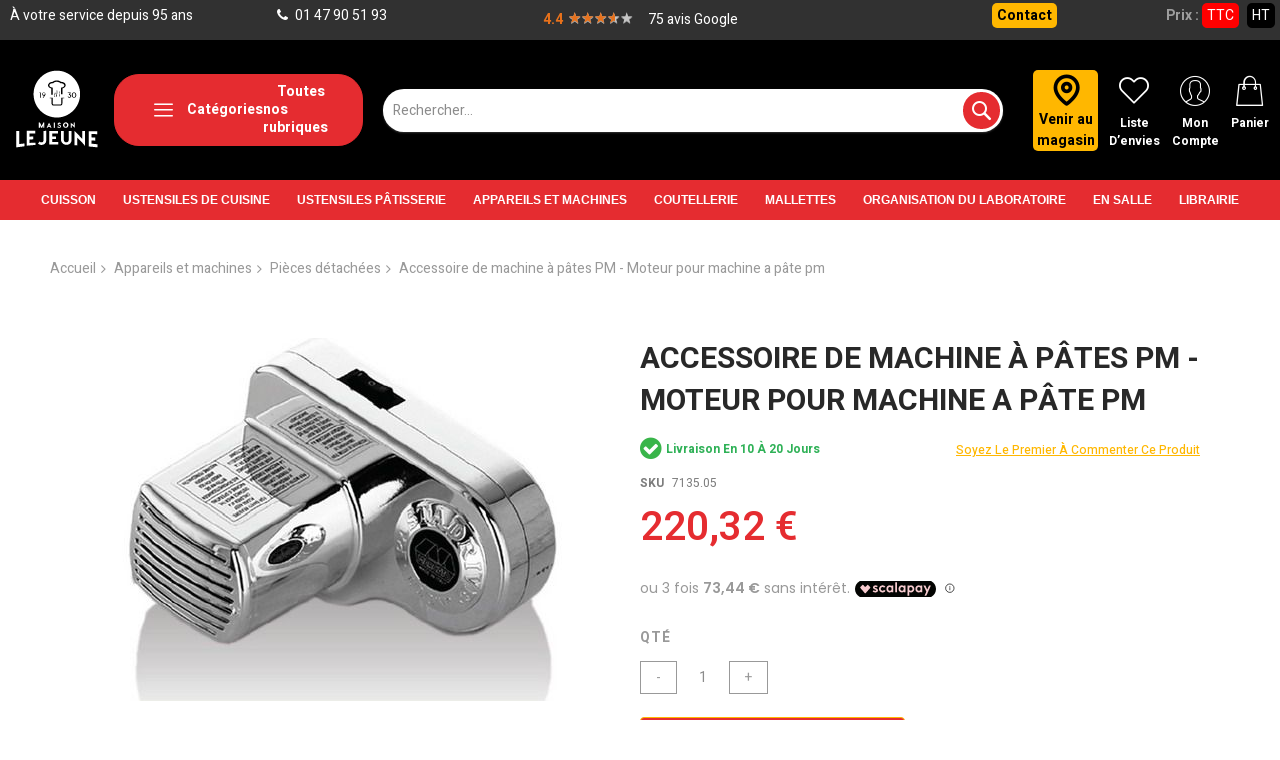

--- FILE ---
content_type: text/html; charset=UTF-8
request_url: https://www.lejeune.tm.fr/accessoire-de-machine-a-pates-pm-7135-05.html
body_size: 51021
content:
<!doctype html>
<html lang="fr">
    <head prefix="og: http://ogp.me/ns# fb: http://ogp.me/ns/fb# product: http://ogp.me/ns/product#">
        <script>
    var LOCALE = 'fr\u002DFR';
    var BASE_URL = 'https\u003A\u002F\u002Fwww.lejeune.tm.fr\u002F';
    var require = {
        'baseUrl': 'https\u003A\u002F\u002Fwww.lejeune.tm.fr\u002Fstatic\u002Fversion1732618315\u002Ffrontend\u002FCodazon\u002Funlimited_default\u002Ffr_FR'
    };</script>        <meta charset="utf-8"/>
<meta name="title" content="accessoire de machine à pâtes PM"/>
<meta name="description" content="..."/>
<meta name="robots" content="INDEX,FOLLOW"/>
<meta name="viewport" content="width=device-width, initial-scale=1"/>
<meta name="format-detection" content="telephone=no"/>
<title>accessoire de machine à pâtes PM</title>
<link  rel="stylesheet" type="text/css"  media="all" href="//fonts.googleapis.com/css?family=Heebo:200,200italic,300,300italic,400,400italic,500,500italic,600,600italic,700,700italic,800,800italic,900,900italic|Oswald:200,200italic,300,300italic,400,400italic,500,500italic,600,600italic,700,700italic,800,800italic,900,900italic&subset=latin,cyrillic-ext,cyrillic,greek-ext,greek,vietnamese,latin-ext&display=swap" />
<link  rel="stylesheet" type="text/css"  media="all" href="https://www.lejeune.tm.fr/static/version1732618315/frontend/Codazon/unlimited_default/fr_FR/css/styles-m.css" />
<link  rel="stylesheet" type="text/css"  media="all" href="https://www.lejeune.tm.fr/static/version1732618315/frontend/Codazon/unlimited_default/fr_FR/Mageplaza_ExtraFee/css/extra-fee.css" />
<link  rel="stylesheet" type="text/css"  media="all" href="https://www.lejeune.tm.fr/static/version1732618315/frontend/Codazon/unlimited_default/fr_FR/Mageplaza_RequestForQuote/css/miniquote.css" />
<link  rel="stylesheet" type="text/css"  media="all" href="https://www.lejeune.tm.fr/static/version1732618315/frontend/Codazon/unlimited_default/fr_FR/mage/gallery/gallery.css" />
<link  rel="stylesheet" type="text/css"  media="all" href="https://www.lejeune.tm.fr/static/version1732618315/frontend/Codazon/unlimited_default/fr_FR/Codazon_ShippingCostCalculator/css/shipping-estimation.css" />
<link  rel="stylesheet" type="text/css"  media="all" href="https://www.lejeune.tm.fr/static/version1732618315/frontend/Codazon/unlimited_default/fr_FR/Scalapay_Scalapay/css/scalapay.css" />
<link  rel="stylesheet" type="text/css"  media="screen and (min-width: 768px)" href="https://www.lejeune.tm.fr/static/version1732618315/frontend/Codazon/unlimited_default/fr_FR/css/styles-l.css" />
<link  rel="stylesheet" type="text/css"  media="all" href="https://www.lejeune.tm.fr/static/version1732618315/frontend/Codazon/unlimited_default/fr_FR/css/fontawesome/fontawesome-all.css" />
<link  rel="stylesheet" type="text/css"  media="all" href="https://www.lejeune.tm.fr/static/version1732618315/frontend/Codazon/unlimited_default/fr_FR/css/owlcarousel/owl.carousel.min.css" />
<link  rel="stylesheet" type="text/css"  media="all" href="https://www.lejeune.tm.fr/static/version1732618315/frontend/Codazon/unlimited_default/fr_FR/Mageplaza_SocialLogin/css/style.css" />
<script  type="text/javascript"  src="https://www.lejeune.tm.fr/static/version1732618315/frontend/Codazon/unlimited_default/fr_FR/requirejs/require.js"></script>
<script  type="text/javascript"  src="https://www.lejeune.tm.fr/static/version1732618315/frontend/Codazon/unlimited_default/fr_FR/mage/requirejs/mixins.js"></script>
<script  type="text/javascript"  src="https://www.lejeune.tm.fr/static/version1732618315/frontend/Codazon/unlimited_default/fr_FR/requirejs-config.js"></script>
<script  type="text/javascript"  src="https://www.lejeune.tm.fr/static/version1732618315/frontend/Codazon/unlimited_default/fr_FR/Scalapay_Scalapay/js/scalapay.js"></script>
<link  rel="icon" type="image/x-icon" href="https://www.lejeune.tm.fr/media/favicon/stores/1/favicon.jpg" />
<link  rel="shortcut icon" type="image/x-icon" href="https://www.lejeune.tm.fr/media/favicon/stores/1/favicon.jpg" />
        <script  type="text/javascript"  src="/media/lejeune/custom.js"></script><!-- End Google Tag Manager --><script id="codazon-global-config">var codazon={"now":"2026-01-22 11:02:19","dateTimeUrl":"https:\/\/www.lejeune.tm.fr\/themelayoutpro\/ajax\/datetime\/","checkoutUrl":"https:\/\/www.lejeune.tm.fr\/checkout\/","enableStikyMenu":true,"alignVerMenuHeight":true,"customerDataUrl":"https:\/\/www.lejeune.tm.fr\/customer\/section\/load\/?sections=customer&update_section_id=0","numCtrlSeletor":".cart.item input[type=\"number\"], .block-minicart input[type=\"number\"]","rtl":false}</script><link id="cdz-header-css" rel="stylesheet" type="text/css" media="all" href="//www.lejeune.tm.fr/media/codazon/themelayout/header/header-style-21/header-styles.css?version=678fa94f6244d" /><link id="cdz-footer-css" rel="stylesheet" type="text/css" media="all" href="//www.lejeune.tm.fr/media/codazon/themelayout/footer/footer-style-23/footer-styles.css?version=661e6ea53af80" /><link id="cdz-product-view-css" rel="stylesheet" type="text/css" media="all" href="//www.lejeune.tm.fr/media/codazon/themelayout/main/main-content-style23/product-view-styles.css?version=6826f9b295ea5" /><link id="cdz-custom-css" rel="stylesheet" type="text/css" media="all" href="https://www.lejeune.tm.fr/media/lejeune/custom-styles.css" /><script>var windowLoaded=false;window.addEventListener('load',function(){windowLoaded=true;},true);require(['jquery'],function($){require(['Codazon_ThemeLayoutPro/js/material-theme']);function loadCSSLinks(){require(['mage/cookies'],function(){var styles=["https:\/\/www.lejeune.tm.fr\/static\/version1732618315\/frontend\/Codazon\/unlimited_default\/fr_FR\/mage\/calendar.css","https:\/\/www.lejeune.tm.fr\/static\/version1732618315\/frontend\/Codazon\/unlimited_default\/fr_FR\/css\/animate\/animate.css"],cookieName='css_first_load';if($.cookie(cookieName)){var t=200;}else{var date=new Date(),t=5000;date.setTime(date.getTime()+(8640000000));$.cookie(cookieName,'1',{path:'/',expires:date});}
setTimeout(function(){$.each(styles,function(i,styleFile){$('head').prepend('<'+'link rel="stylesheet" type="text/css" media="all" href="'+styleFile+'" >');});$('head').prepend('<'+'link rel="stylesheet" type="text/css" media="print" href="https://www.lejeune.tm.fr/static/version1732618315/frontend/Codazon/unlimited_default/fr_FR/css/print.css" >');},t);});}
windowLoaded?loadCSSLinks():$(window).on('load',loadCSSLinks);var updateTimeout=false;$('body').on('contentUpdated',function(){if(updateTimeout)clearTimeout(updateTimeout);require(['mage/apply/main'],function(mage){if(mage){updateTimeout=setTimeout(function(){mage.apply();},200)};});});});</script><script>if(typeof window.checkout=='undefined'){window.checkout={"shoppingCartUrl":"https:\/\/www.lejeune.tm.fr\/checkout\/cart\/","checkoutUrl":"https:\/\/www.lejeune.tm.fr\/checkout\/","updateItemQtyUrl":"https:\/\/www.lejeune.tm.fr\/checkout\/sidebar\/updateItemQty\/","removeItemUrl":"https:\/\/www.lejeune.tm.fr\/checkout\/sidebar\/removeItem\/","imageTemplate":"Magento_Catalog\/product\/image_with_borders","baseUrl":"https:\/\/www.lejeune.tm.fr\/","minicartMaxItemsVisible":5,"websiteId":"1","maxItemsToDisplay":10,"storeId":"1","storeGroupId":"1","agreementIds":["1"],"customerLoginUrl":"https:\/\/www.lejeune.tm.fr\/customer\/account\/login\/referer\/aHR0cHM6Ly93d3cubGVqZXVuZS50bS5mci9hY2Nlc3NvaXJlLWRlLW1hY2hpbmUtYS1wYXRlcy1wbS03MTM1LTA1Lmh0bWw%2C\/","isRedirectRequired":false,"autocomplete":"off","captcha":{"user_login":{"isCaseSensitive":false,"imageHeight":50,"imageSrc":"","refreshUrl":"https:\/\/www.lejeune.tm.fr\/captcha\/refresh\/","isRequired":false,"timestamp":1769079739}}};}</script> <script type="text/javascript">(function(){var config={config:{mixins:{'Magento_Catalog/js/catalog-add-to-cart':{'Codazon_ShoppingCartPro/js/catalog-add-to-cart':true}}}};require.config(config);})();var ajaxShoppingCart={"optionUrl":"https:\/\/www.lejeune.tm.fr\/quickview\/index\/view\/ajaxcart_option\/1\/","miniCartStyle":1,"popupId":"cdz-minicart-popup","minicartMaxItemsVisible":2};</script><script type="text/javascript">(function(){var config={map:{'*':{'mage/dataPost':'Codazon_ShoppingCartPro/js/ajax-post','defaultMageDataPost':'mage/dataPost'}},deps:['Codazon_ShoppingCartPro/js/ajax-post']};require.config(config);})();var cdzAjaxPost={"updateMsgUrl":"https:\/\/www.lejeune.tm.fr\/customer\/section\/load\/?sections=messages&update_section_id=true","replacedActions":{"wishlist\/index\/add":"https:\/\/www.lejeune.tm.fr\/ajaxpost\/product_wishlist\/add\/","wishlist\/index\/remove":"https:\/\/www.lejeune.tm.fr\/ajaxpost\/product_wishlist\/remove\/","wishlist\/index\/fromcart":"https:\/\/www.lejeune.tm.fr\/ajaxpost\/product_wishlist\/fromcart\/","ajaxpost\/product_wishlist\/moveallfromcart":"https:\/\/www.lejeune.tm.fr\/ajaxpost\/product_wishlist\/moveallfromcart\/","catalog\/product_compare\/add":"https:\/\/www.lejeune.tm.fr\/ajaxpost\/product_compare\/add\/","catalog\/product_compare\/remove":"https:\/\/www.lejeune.tm.fr\/ajaxpost\/product_compare\/remove\/","catalog\/product_compare\/clear":"https:\/\/www.lejeune.tm.fr\/ajaxpost\/product_compare\/clear\/"},"wishlistEmptyMsg":"Il n\u2019y a aucun article dans votre liste d\u2019envies."};</script><!-- Google Tag Manager --><script>document.addEventListener('scroll',mfGtmUserActionDetect);document.addEventListener('mousemove',mfGtmUserActionDetect);document.addEventListener('touchstart',mfGtmUserActionDetect);function mfGtmUserActionDetect(){document.removeEventListener('scroll',mfGtmUserActionDetect);document.removeEventListener('mousemove',mfGtmUserActionDetect);document.removeEventListener('touchstart',mfGtmUserActionDetect);window.mfGtmUserActionDetected=true;mfLoadGtm();}
window.mfGtmUserCookiesAllowed=true;mfLoadGtm();function getMfGtmCustomerIdentifier(){return localStorage.getItem('mf_gtm_customer_identifier')?localStorage.getItem('mf_gtm_customer_identifier'):null;};function mfLoadGtm(){if(!window.mfGtmUserActionDetected)return false;if(!window.mfGtmLoadBeforeCookieAllowed&&!window.mfGtmUserCookiesAllowed)return false;if(window.mfGTMTriedToLoad)return;window.mfGTMTriedToLoad=true;(function(w,d,s,l,i){w[l]=w[l]||[];w[l].push({'gtm.start':new Date().getTime(),event:'gtm.js'});var f=d.getElementsByTagName(s)[0],j=d.createElement(s),dl=l!='dataLayer'?'&l='+l:'';j.async=true;j.src='https:'+'/'+'/'+'www.googletagmanager.com/gtm.js?id='+i+dl;f.parentNode.insertBefore(j,f);})(window,document,'script','dataLayer','GTM-KMDG9RM');};</script><script>if(!window.MagefanRocketJsCustomOptimization&&window.require)
require(['jquery','Magento_Customer/js/customer-data'],function($,customer){function updateMfGtmCustomerIdentifier(data){if(data.mf_gtm_customer_identifier){localStorage.setItem('mf_gtm_customer_identifier',data.mf_gtm_customer_identifier);}}
let customerData=customer.get('customer');customerData.subscribe(function(data){updateMfGtmCustomerIdentifier(data);}.bind(this));updateMfGtmCustomerIdentifier(customerData());});</script><!-- End Google Tag Manager --><script>require(['mage/cookies'],function(){if(jQuery.cookie('mage-messages')){require(['Magento_Customer/js/customer-data'],function(customerData){customerData.reload(['cart'],true);});}});</script><script style="display&#x3A;none">window.dataLayer=window.dataLayer||[];window.dataLayer.push({"event":"view_item","ecommerce":{"currency":"EUR","value":220.32,"items":[{"item_id":"7135.05","item_name":"Accessoire de machine \u00e0 p\u00e2tes PM - Moteur pour machine a p\u00e2te pm","item_brand":"","price":220.32}]},"customerGroup":"Guest","magefanUniqueEventId":"view_item_7c61bc9811303bed3b659b8d3752e110","ecomm_pagetype":"product","customer_identifier":getMfGtmCustomerIdentifier(),"google_tag_params":{"ecomm_pagetype":"product","ecomm_pcat":"","ecomm_prodid":"7135.05","ecomm_pname":"Accessoire de machine \u00e0 p\u00e2tes PM - Moteur pour machine a p\u00e2te pm","ecomm_totalvalue":220.32}});</script><style> #social-login-popup .social-login-title { background-color: #6e716e } #social-login-popup .social-login #bnt-social-login-authentication, #social-login-popup .forgot .primary button, #social-login-popup .create .primary button, #social-login-popup .fake-email .primary button { background-color: #6e716e; border: #6e716e } .block.social-login-authentication-channel.account-social-login .block-content { text-align: center; } #bnt-social-login-fake-email { background-color: grey !important; border: grey !important; } #request-popup .social-login-title { background-color: grey !important; } /* Compatible ETheme_YOURstore*/ div#centerColumn .column.main .block.social-login-authentication-channel.account-social-login { max-width: 900px !important; margin: 0 auto !important; } div#centerColumn .column.main .block.social-login-authentication-channel.account-social-login .block-content { text-align: center; } @media (max-width: 1024px) { div#centerColumn .column.main .block.social-login-authentication-channel.account-social-login .block-content { padding: 0 15px; } }</style> <meta property="og:type" content="product" /><meta property="og:title" content="Accessoire&#x20;de&#x20;machine&#x20;&#xE0;&#x20;p&#xE2;tes&#x20;PM&#x20;-&#x20;Moteur&#x20;pour&#x20;machine&#x20;a&#x20;p&#xE2;te&#x20;pm" /><meta property="og:image" content="https://www.lejeune.tm.fr/media/catalog/product/cache/a073f6ddd337040d69fe61049f795121/7/1/713505.jpg" /><meta property="og:description" content="accessoire&#x20;de&#x20;machine&#x20;&#xE0;&#x20;p&#xE2;tes&#x20;PM" /><meta property="og:url" content="https://www.lejeune.tm.fr/accessoire-de-machine-a-pates-pm-7135-05.html" /><meta property="product:price:amount" content="220.320001"/><meta property="product:price:currency" content="EUR"/>    </head>
    <body data-container="body"
          data-mage-init='{"loaderAjax": {}, "loader": { "icon": "https://www.lejeune.tm.fr/static/version1732618315/frontend/Codazon/unlimited_default/fr_FR/images/loader-2.gif"}}'
        id="html-body" itemtype="http://schema.org/Product" itemscope="itemscope" class="product-view-style-03 catalog-product-view product-accessoire-de-machine-a-pates-pm-7135-05 page-layout-1column">
         <script>if(window.require)require(['jquery'],function($){$(document).on('ajaxComplete',function(event,xhr,settings){function getQueryParam(url,key){let queryStartPos=url.indexOf('?');if(queryStartPos===-1){return;}
let params=url.substring(queryStartPos+1).split('&');for(var i=0;i<params.length;i++){var pairs=params[i].split('=');if(decodeURIComponent(pairs.shift())==key){return decodeURIComponent(pairs.join('='));}}};let term='';let dataLayer={};if(settings.url.indexOf('?q=')!==-1){term=getQueryParam(settings.url,'q');}else if(settings.url.indexOf('?search_string=')!==-1){term=getQueryParam(settings.url,'search_string');}else if(settings.url.indexOf('/search/')!==-1){let substringAfter=function(str,pattern){return str.slice(str.indexOf(pattern)+pattern.length);};let substringBefore=function(str,pattern){return str.slice(0,str.indexOf(pattern));};let after=substringAfter(settings.url,'/search/');term=substringBefore(after,'?');}
if(term){dataLayer.event='search';var cmi=getMfGtmCustomerIdentifier();if(cmi){dataLayer.customer_identifier=cmi;}
dataLayer.search_term=term;dataLayer.ecomm_pagetype='searchresults';window.dataLayer=window.dataLayer||[];window.dataLayer.push(dataLayer);}});});</script><script type="text/x-magento-init">{"*":{"mfGtmCustomerDataLayer":{}}}</script> <!-- Google Tag Manager (noscript) --><noscript><iframe src="https://www.googletagmanager.com/ns.html?id=GTM-KMDG9RM" height="0" width="0" style="display:none;visibility:hidden"></iframe></noscript><!-- End Google Tag Manager (noscript) --><script type="text/x-magento-init">{"*":{"Magento_PageBuilder/js/widget-initializer":{"config":{"[data-content-type=\"slider\"][data-appearance=\"default\"]":{"Magento_PageBuilder\/js\/content-type\/slider\/appearance\/default\/widget":false},"[data-content-type=\"map\"]":{"Magento_PageBuilder\/js\/content-type\/map\/appearance\/default\/widget":false},"[data-content-type=\"row\"]":{"Magento_PageBuilder\/js\/content-type\/row\/appearance\/default\/widget":false},"[data-content-type=\"tabs\"]":{"Magento_PageBuilder\/js\/content-type\/tabs\/appearance\/default\/widget":false},"[data-content-type=\"slide\"]":{"Magento_PageBuilder\/js\/content-type\/slide\/appearance\/default\/widget":{"buttonSelector":".pagebuilder-slide-button","showOverlay":"hover","dataRole":"slide"}},"[data-content-type=\"banner\"]":{"Magento_PageBuilder\/js\/content-type\/banner\/appearance\/default\/widget":{"buttonSelector":".pagebuilder-banner-button","showOverlay":"hover","dataRole":"banner"}},"[data-content-type=\"buttons\"]":{"Magento_PageBuilder\/js\/content-type\/buttons\/appearance\/inline\/widget":false},"[data-content-type=\"products\"][data-appearance=\"carousel\"]":{"Magento_PageBuilder\/js\/content-type\/products\/appearance\/carousel\/widget":false}},"breakpoints":{"desktop":{"label":"Desktop","stage":true,"default":true,"class":"desktop-switcher","icon":"Magento_PageBuilder::css\/images\/switcher\/switcher-desktop.svg","conditions":{"min-width":"1024px"},"options":{"products":{"default":{"slidesToShow":"5"}}}},"tablet":{"conditions":{"max-width":"1024px","min-width":"768px"},"options":{"products":{"default":{"slidesToShow":"4"},"continuous":{"slidesToShow":"3"}}}},"mobile":{"label":"Mobile","stage":true,"class":"mobile-switcher","icon":"Magento_PageBuilder::css\/images\/switcher\/switcher-mobile.svg","media":"only screen and (max-width: 768px)","conditions":{"max-width":"768px","min-width":"640px"},"options":{"products":{"default":{"slidesToShow":"3"}}}},"mobile-small":{"conditions":{"max-width":"640px"},"options":{"products":{"default":{"slidesToShow":"2"},"continuous":{"slidesToShow":"1"}}}}}}}}</script> <div class="cookie-status-message" id="cookie-status"> La boutique ne fonctionnera pas correctement dans le cas où les cookies sont désactivés.</div><script type="text&#x2F;javascript">document.querySelector("#cookie-status").style.display="none";</script><script type="text/x-magento-init">{"*":{"cookieStatus":{}}}</script> <script type="text/x-magento-init">{"*":{"mage/cookies":{"expires":null,"path":"\u002F","domain":".www.lejeune.tm.fr","secure":true,"lifetime":"3600"}}}</script> <noscript><div class="message global noscript"><div class="content"><p><strong>Javascript est désactivé dans votre navigateur.</strong> <span> Pour une meilleure expérience sur notre site, assurez-vous d’activer JavaScript dans votre navigateur.</span></p></div></div></noscript> <script>window.cookiesConfig=window.cookiesConfig||{};window.cookiesConfig.secure=true;</script><script>require.config({map:{'*':{wysiwygAdapter:'mage/adminhtml/wysiwyg/tiny_mce/tinymce5Adapter'}}});</script><script>require.config({paths:{googleMaps:'https\u003A\u002F\u002Fmaps.googleapis.com\u002Fmaps\u002Fapi\u002Fjs\u003Fv\u003D3\u0026key\u003D'},config:{'Magento_PageBuilder/js/utils/map':{style:''},'Magento_PageBuilder/js/content-type/map/preview':{apiKey:'',apiKeyErrorMessage:'You\u0020must\u0020provide\u0020a\u0020valid\u0020\u003Ca\u0020href\u003D\u0027https\u003A\u002F\u002Fwww.lejeune.tm.fr\u002Fadminhtml\u002Fsystem_config\u002Fedit\u002Fsection\u002Fcms\u002F\u0023cms_pagebuilder\u0027\u0020target\u003D\u0027_blank\u0027\u003EGoogle\u0020Maps\u0020API\u0020key\u003C\u002Fa\u003E\u0020to\u0020use\u0020a\u0020map.'},'Magento_PageBuilder/js/form/element/map':{apiKey:'',apiKeyErrorMessage:'You\u0020must\u0020provide\u0020a\u0020valid\u0020\u003Ca\u0020href\u003D\u0027https\u003A\u002F\u002Fwww.lejeune.tm.fr\u002Fadminhtml\u002Fsystem_config\u002Fedit\u002Fsection\u002Fcms\u002F\u0023cms_pagebuilder\u0027\u0020target\u003D\u0027_blank\u0027\u003EGoogle\u0020Maps\u0020API\u0020key\u003C\u002Fa\u003E\u0020to\u0020use\u0020a\u0020map.'},}});</script><script>require.config({shim:{'Magento_PageBuilder/js/utils/map':{deps:['googleMaps']}}});</script><div class="page-wrapper"><header class="page-header header-style-15"><div class="container sticky-menu js-sticky-menu"><div id="header-sections" class="header-sections"><div id="header-top" class="header-top"> <div class="col-sm-5">À votre service depuis 95 ans</div><div class="col-sm-5"><a href="tel:0147905193"><em class="menu-icon fa fa-phone">&nbsp;</em> 01 47 90 51 93</a></div><div class="col-sm-5"><a style="line-height: 25px;" href="https://www.google.com/search?safe=off&amp;sxsrf=ALeKk03H_-G5VmhfUskhGdRhR1xrtK52bg%3A1586174558860&amp;ei=XhqLXv2YNKGPlwTagoygAQ&amp;q=maison+lejeune&amp;oq=maison+lejeune&amp;gs_lcp=[base64]&amp;sclient=psy-ab&amp;ved=0ahUKEwj9v4fZ4NPoAhWhx4UKHVoBAxQQ4dUDCAw&amp;uact=5#lrd=0x47e66f3d8b3b60eb:0x884191111fdf2088,1,,," target="_blank" rel="noopener"><strong style="color: #e7711b; float: left; margin-right: 5px;">4.4</strong></a> <div class="star-ratings-css"><div class="star-ratings-css-top" style="width: 94%;">★★★★★</div><div class="star-ratings-css-bottom">★★★★★</div></div><a style="line-height: 25px;" href="https://www.google.com/search?safe=off&amp;sxsrf=ALeKk03H_-G5VmhfUskhGdRhR1xrtK52bg%3A1586174558860&amp;ei=XhqLXv2YNKGPlwTagoygAQ&amp;q=maison+lejeune&amp;oq=maison+lejeune&amp;gs_lcp=[base64]&amp;sclient=psy-ab&amp;ved=0ahUKEwj9v4fZ4NPoAhWhx4UKHVoBAxQQ4dUDCAw&amp;uact=5#lrd=0x47e66f3d8b3b60eb:0x884191111fdf2088,1,,," target="_blank" rel="noopener">75 avis Google</a></div><div class="col-sm-5 showmobile text-right"><a class="contacttop" href="/contact/"> Contact</a></div><div class="col-sm-4"><div id="htttc"><strong>Prix :</strong> <span class="switchttc">TTC</span> <!-- Rectangular switch --><!-- Rounded switch --><label class="switch"><input id="switchttcinput" type="checkbox"></label> <span class="switchht"> HT</span></div></div></div><div id="header-middle" class="header-middle"><div class="panel header"><div class="container header-panel-container"><div class="header-panel-row row"><div class="col-sm-7 header-panel-left"> <span data-action="toggle-nav" class="action nav-toggle"><span>Basculer la navigation</span></span> <a class="logo" href="https://www.lejeune.tm.fr/" title=""><img class="main-logo hidden-xs" src="https://www.lejeune.tm.fr/media/codazon/logo/22/default/logo-white.svg" alt="" /><img class="small-logo visible-xs" src="https://www.lejeune.tm.fr/media/small_logo/22/default/logo-black.svg" alt="" /></a><div class="header-vertical-menu-wrap"><div id="desk_vertcial-menu-container" class="hidden-xs desk-vertcial-menu-container click-display"><div class="main-content-top-left" data-role="menu-container"><div class="menu-title closebyaround" data-role="menu-title">Catégories</div><div class="menu-container hidden-xs" data-role="menu-content"><div class="cdz-menu no-loaded cdz-vertical-menu cdz-scroll-menu dropdown-fullwidth cdz-normal" id="menu-28-697203bbb8827" data-mage-init='{"megamenu":{"dropdownEffect":"normal","type":3,"useAjaxMenu":0,"menu":"unlimited-cosmetics-left-navigation","ajaxUrl":"https:\/\/www.lejeune.tm.fr\/megamenu\/index\/ajax\/","tabletLinkText":"\u003Cspan class=\"link-prefix\"\u003EGo to\u003C\/span\u003E \u003Cspan class=\"link-text\"\u003E%1\u003C\/span\u003E","pagingMenu":0,"extraCss":{"megamenu-css-scroll-menu":"https:\/\/www.lejeune.tm.fr\/static\/version1732618315\/frontend\/Codazon\/unlimited_default\/fr_FR\/Codazon_MegaMenu\/css\/scroll-menu.css"}}}'><ul class="groupmenu"><li class="item level0 level-top parent" ><a class="menu-link" href="https://www.lejeune.tm.fr/cuisson.html"><i class="menu-icon fa fa-arrow-right"></i> <span>Cuisson</span></a> <ul class="groupmenu-drop"><li class="item level1 text-content" style="padding-bottom:10px; background-color:#FFF;background-position:cover;"><img class="groupdrop-banner-pos" src="[data-uri]" data-menulazy="https://www.lejeune.tm.fr/media/wysiwyg/cuisson.jpg" style="right:0px; bottom:0px" /><div class=" groupmenu-drop-content groupmenu-width-9" style=" padding-bottom:10px; background-color:#FFF;background-position:cover;"><p class="groupdrop-title">Cuisson</p><ul class=""><li class="level1 nav-1 item first"><a class="menu-link" href="https://www.lejeune.tm.fr/cuisson/sur-le-feu-induction.html" ><span>Sur le Feu (&amp; induction)</span></a></li><li class="level1 nav-2 item"><a class="menu-link" href="https://www.lejeune.tm.fr/cuisson/batterie-de-cuisine.html" ><span>Batterie de cuisine</span></a></li><li class="level1 nav-3 item"><a class="menu-link" href="https://www.lejeune.tm.fr/cuisson/a-la-vapeur.html" ><span>À la vapeur</span></a></li><li class="level1 nav-4 item"><a class="menu-link" href="https://www.lejeune.tm.fr/cuisson/a-la-friture.html" ><span>À la friture</span></a></li><li class="level1 nav-5 item"><a class="menu-link" href="https://www.lejeune.tm.fr/cuisson/au-four.html" ><span>Au four</span></a></li><li class="level1 nav-6 item"><a class="menu-link" href="https://www.lejeune.tm.fr/cuisson/accessoire-de-cuisson.html" ><span>Accessoires de cuisson</span></a></li><li class="level1 nav-7 item last"><a class="menu-link" href="https://www.lejeune.tm.fr/cuisson/barbecue.html" ><span>Barbecue</span></a></li></ul></div></li></ul></li> <li class="item level0 level-top parent" ><a class="menu-link" href="https://www.lejeune.tm.fr/ustensiles-de-cuisine.html"><i class="menu-icon fa fa-arrow-right"></i> <span>Ustensiles de cuisine</span></a> <ul class="groupmenu-drop"><li class="item level1 text-content" style="padding-bottom:30px;"><img class="groupdrop-banner-pos" src="[data-uri]" data-menulazy="https://www.lejeune.tm.fr/media/wysiwyg/ustensiles.jpg" style="right:0px; bottom:0px" /><div class=" groupmenu-drop-content groupmenu-width-9" style=" padding-bottom:30px;"><p class="groupdrop-title">Ustensiles de cuisine</p><ul class=""><li class="level1 nav-1 item first"><a class="menu-link" href="https://www.lejeune.tm.fr/ustensiles-de-cuisine/preparer.html" ><span>Préparer</span></a></li><li class="level1 nav-2 item"><a class="menu-link" href="https://www.lejeune.tm.fr/ustensiles-de-cuisine/couper.html" ><span>Couper</span></a></li><li class="level1 nav-3 item"><a class="menu-link" href="https://www.lejeune.tm.fr/ustensiles-de-cuisine/petits-appareils.html" ><span>Petits appareils</span></a></li><li class="level1 nav-4 item"><a class="menu-link" href="https://www.lejeune.tm.fr/ustensiles-de-cuisine/decorer.html" ><span>Décorer</span></a></li><li class="level1 nav-5 item"><a class="menu-link" href="https://www.lejeune.tm.fr/ustensiles-de-cuisine/utilisation.html" ><span>Utiliser</span></a></li><li class="level1 nav-6 item"><a class="menu-link" href="https://www.lejeune.tm.fr/ustensiles-de-cuisine/produire.html" ><span>Produire</span></a></li><li class="level1 nav-7 item"><a class="menu-link" href="https://www.lejeune.tm.fr/ustensiles-de-cuisine/transformer.html" ><span>Transformer</span></a></li><li class="level1 nav-8 item last"><a class="menu-link" href="https://www.lejeune.tm.fr/ustensiles-de-cuisine/organiser.html" ><span>Organiser</span></a></li></ul></div></li></ul></li> <li class="item level0 level-top parent" ><a class="menu-link" href="https://www.lejeune.tm.fr/ustensiles-patisserie.html"><i class="menu-icon fa fa-arrow-right"></i> <span>Ustensiles Pâtisserie</span></a> <ul class="groupmenu-drop"><li class="item level1 text-content" style="padding-bottom:50px;"><img class="groupdrop-banner-pos" src="[data-uri]" data-menulazy="https://www.lejeune.tm.fr/media/wysiwyg/patisserie.jpg" style="right:0px; bottom:0px" /><div class=" groupmenu-drop-content groupmenu-width-9" style=" padding-bottom:50px;"><p class="groupdrop-title">Ustensiles Pâtisserie</p><ul class=""><li class="level1 nav-1 item first"><a class="menu-link" href="https://www.lejeune.tm.fr/ustensiles-patisserie/cercles-formes.html" ><span>Cercles &amp; formes</span></a></li><li class="level1 nav-2 item"><a class="menu-link" href="https://www.lejeune.tm.fr/ustensiles-patisserie/poches-et-douilles.html" ><span>Poches et douilles</span></a></li><li class="level1 nav-3 item"><a class="menu-link" href="https://www.lejeune.tm.fr/ustensiles-patisserie/machines-et-appareils.html" ><span>Machines et appareils</span></a></li><li class="level1 nav-4 item"><a class="menu-link" href="https://www.lejeune.tm.fr/ustensiles-patisserie/plaques-grilles.html" ><span>Plaques &amp; grilles</span></a></li><li class="level1 nav-5 item"><a class="menu-link" href="https://www.lejeune.tm.fr/ustensiles-patisserie/materiel-patisserie.html" ><span>Matériel pâtisserie</span></a></li><li class="level1 nav-6 item"><a class="menu-link" href="https://www.lejeune.tm.fr/ustensiles-patisserie/pour-le-sucre.html" ><span>Pour le sucre</span></a></li><li class="level1 nav-7 item"><a class="menu-link" href="https://www.lejeune.tm.fr/ustensiles-patisserie/pour-le-chocolat.html" ><span>Pour le chocolat</span></a></li><li class="level1 nav-8 item"><a class="menu-link" href="https://www.lejeune.tm.fr/ustensiles-patisserie/pour-la-glace.html" ><span>Pour la glace</span></a></li><li class="level1 nav-9 item"><a class="menu-link" href="https://www.lejeune.tm.fr/ustensiles-patisserie/pour-le-pain.html" ><span>Pour le pain</span></a></li><li class="level1 nav-10 item"><a class="menu-link" href="https://www.lejeune.tm.fr/ustensiles-patisserie/moules.html" ><span>Moules</span></a></li><li class="level1 nav-11 item last"><a class="menu-link" href="https://www.lejeune.tm.fr/ustensiles-patisserie/pour-les-confitures.html" ><span>Pour les confitures</span></a></li></ul></div></li></ul></li> <li class="item level0 fixtop level-top parent" ><a class="menu-link" href="https://www.lejeune.tm.fr/appareils-et-machines.html"><i class="menu-icon fa fa-arrow-right"></i> <span>Appareils et machines</span></a> <ul class="groupmenu-drop"><li class="item level1 text-content" ><img class="groupdrop-banner-pos" src="[data-uri]" data-menulazy="https://www.lejeune.tm.fr/media/wysiwyg/appareils.jpg" style="right:0px; bottom:0px" /><div class=" groupmenu-drop-content groupmenu-width-9" style=" "><p class="groupdrop-title">Appareils et machines</p><ul class=""><li class="level1 nav-1 item first"><a class="menu-link" href="https://www.lejeune.tm.fr/appareils-et-machines/peser.html" ><span>Peser\Mesurer</span></a></li><li class="level1 nav-2 item"><a class="menu-link" href="https://www.lejeune.tm.fr/appareils-et-machines/couper-trancher.html" ><span>Couper\trancher</span></a></li><li class="level1 nav-3 item"><a class="menu-link" href="https://www.lejeune.tm.fr/appareils-et-machines/mouliner.html" ><span>Mouliner</span></a></li><li class="level1 nav-4 item"><a class="menu-link" href="https://www.lejeune.tm.fr/appareils-et-machines/mixer.html" ><span>Mixer</span></a></li><li class="level1 nav-5 item"><a class="menu-link" href="https://www.lejeune.tm.fr/appareils-et-machines/presser.html" ><span>Presser</span></a></li><li class="level1 nav-6 item"><a class="menu-link" href="https://www.lejeune.tm.fr/appareils-et-machines/cuire.html" ><span>Cuire</span></a></li><li class="level1 nav-7 item"><a class="menu-link" href="https://www.lejeune.tm.fr/appareils-et-machines/conserver.html" ><span>Conserver</span></a></li><li class="level1 nav-8 item"><a class="menu-link" href="https://www.lejeune.tm.fr/appareils-et-machines/cuire-et-rechauffer.html" ><span>Cuire et réchauffer</span></a></li><li class="level1 nav-9 item"><a class="menu-link" href="https://www.lejeune.tm.fr/appareils-et-machines/electromenager.html" ><span>Électroménager</span></a></li><li class="level1 nav-10 item"><a class="menu-link" href="https://www.lejeune.tm.fr/appareils-et-machines/pieces-detachees.html" ><span>Pièces détachées</span></a></li><li class="level1 nav-11 item last"><a class="menu-link" href="https://www.lejeune.tm.fr/appareils-et-machines/refroidissement.html" ><span>Refroidissement</span></a></li></ul></div></li></ul></li> <li class="item level0 level-top parent" ><a class="menu-link" href="https://www.lejeune.tm.fr/coutellerie.html"><i class="menu-icon fa fa-arrow-right"></i> <span>Coutellerie</span></a> <ul class="groupmenu-drop"><li class="item level1 text-content" ><img class="groupdrop-banner-pos" src="[data-uri]" data-menulazy="https://www.lejeune.tm.fr/media/wysiwyg/coutellerie.jpg" style="right:0px; bottom:0px" /><div class=" groupmenu-drop-content groupmenu-width-9" style=" "><p class="groupdrop-title">Coutellerie</p><ul class=""><li class="level1 nav-1 item first"><a class="menu-link" href="https://www.lejeune.tm.fr/coutellerie/couteaux-europeens.html" ><span>Couteaux européens</span></a></li><li class="level1 nav-2 item"><a class="menu-link" href="https://www.lejeune.tm.fr/coutellerie/couteaux-par-usage.html" ><span>Couteaux par usage</span></a></li><li class="level1 nav-3 item"><a class="menu-link" href="https://www.lejeune.tm.fr/coutellerie/couteaux-japonais.html" ><span>Couteaux japonais</span></a></li><li class="level1 nav-4 item"><a class="menu-link" href="https://www.lejeune.tm.fr/coutellerie/accessoires-couteaux.html" ><span>Accessoires couteaux</span></a></li><li class="level1 nav-5 item"><a class="menu-link" href="https://www.lejeune.tm.fr/coutellerie/couteaux-des-metiers.html" ><span>Couteaux des métiers</span></a></li><li class="level1 nav-6 item last"><a class="menu-link" href="https://www.lejeune.tm.fr/coutellerie/couteaux-pour-le-plaisir.html" ><span>Couteaux pour le plaisir</span></a></li></ul></div></li></ul></li> <li class="item level0 level-top parent" ><a class="menu-link" href="https://www.lejeune.tm.fr/mallettes.html"><i class="menu-icon fa fa-arrow-right"></i> <span>Mallettes</span></a> <ul class="groupmenu-drop"><li class="item level1 text-content" style="padding-bottom:20px;"><img class="groupdrop-banner-pos" src="[data-uri]" data-menulazy="https://www.lejeune.tm.fr/media/wysiwyg/malettes.jpg" style="right:0px; bottom:0px" /><div class=" groupmenu-drop-content groupmenu-width-9" style=" padding-bottom:20px;"><p class="groupdrop-title">Mallettes</p><ul class=""><li class="level1 nav-1 item first parent"><a class="menu-link" href="https://www.lejeune.tm.fr/mallettes/par-metier.html" ><span>Par métier</span></a><ul class="level1 groupmenu-drop"><li class="level2 nav-1-1 item first"><a class="menu-link" href="https://www.lejeune.tm.fr/mallettes/par-metier/mallette-de-cuisine.html" ><span>Mallette Cuisine</span></a></li><li class="level2 nav-1-2 item"><a class="menu-link" href="https://www.lejeune.tm.fr/mallettes/par-metier/mallette-patisserie.html" ><span>Mallette Pâtisserie</span></a></li><li class="level2 nav-1-3 item"><a class="menu-link" href="https://www.lejeune.tm.fr/mallettes/par-metier/mallette-boulangerie.html" ><span>Mallette Boulangerie</span></a></li><li class="level2 nav-1-4 item"><a class="menu-link" href="https://www.lejeune.tm.fr/mallettes/par-metier/mallette-couteau-boucher.html" ><span>Mallette Couteau Boucher</span></a></li><li class="level2 nav-1-5 item"><a class="menu-link" href="https://www.lejeune.tm.fr/mallettes/par-metier/mallette-barman.html" ><span>Mallette Barman</span></a></li><li class="level2 nav-1-6 item last"><a class="menu-link" href="https://www.lejeune.tm.fr/mallettes/par-metier/mallette-traiteur.html" ><span>Mallette Traiteur</span></a></li></ul></li><li class="level1 nav-2 item"><a class="menu-link" href="https://www.lejeune.tm.fr/mallettes/apprentissage.html" ><span>Apprentissage</span></a></li><li class="level1 nav-3 item"><a class="menu-link" href="https://www.lejeune.tm.fr/mallettes/pour-les-pros.html" ><span>Pour les pros</span></a></li><li class="level1 nav-4 item"><a class="menu-link" href="https://www.lejeune.tm.fr/mallettes/remplir-sa-mallette.html" ><span>Remplir sa mallette</span></a></li><li class="level1 nav-5 item"><a class="menu-link" href="https://www.lejeune.tm.fr/mallettes/mallettes-et-trousses-vides.html" ><span>Mallettes et trousses vides</span></a></li><li class="level1 nav-6 item last"><a class="menu-link" href="https://www.lejeune.tm.fr/mallettes/servante-de-laboratoire.html" ><span>Servante de Laboratoire</span></a></li></ul></div></li></ul></li> <li class="item level0 level-top parent" ><a class="menu-link" href="https://www.lejeune.tm.fr/organisation-du-laboratoire.html"><i class="menu-icon fa fa-arrow-right"></i> <span>Organisation du laboratoire</span></a> <ul class="groupmenu-drop"><li class="item level1 text-content" style="padding-bottom:105px"><img class="groupdrop-banner-pos" src="[data-uri]" data-menulazy="https://www.lejeune.tm.fr/media/wysiwyg/organisation.jpg" style="right:0px; bottom:-10px" /><div class=" groupmenu-drop-content groupmenu-width-9" style=" padding-bottom:105px"><p class="groupdrop-title">Organisation du laboratoire</p><ul class=""><li class="level1 nav-1 item first"><a class="menu-link" href="https://www.lejeune.tm.fr/organisation-du-laboratoire/hygiene.html" ><span>Hygiène</span></a></li><li class="level1 nav-2 item"><a class="menu-link" href="https://www.lejeune.tm.fr/organisation-du-laboratoire/consommables.html" ><span>Consommables</span></a></li><li class="level1 nav-3 item"><a class="menu-link" href="https://www.lejeune.tm.fr/organisation-du-laboratoire/manutention.html" ><span>Manutention</span></a></li><li class="level1 nav-4 item last"><a class="menu-link" href="https://www.lejeune.tm.fr/organisation-du-laboratoire/stockage.html" ><span>Stockage</span></a></li></ul></div></li></ul></li> <li class="item level0 level-top parent" ><a class="menu-link" href="https://www.lejeune.tm.fr/en-salle.html"><i class="menu-icon fa fa-arrow-right"></i> <span>En salle</span></a> <ul class="groupmenu-drop"><li class="item level1 text-content" ><img class="groupdrop-banner-pos" src="[data-uri]" data-menulazy="https://www.lejeune.tm.fr/media/wysiwyg/ensalle.jpg" style="right:0px; bottom:0px" /><div class=" groupmenu-drop-content groupmenu-width-9" style=" "><p class="groupdrop-title">En salle</p><ul class=""><li class="level1 nav-1 item first"><a class="menu-link" href="https://www.lejeune.tm.fr/en-salle/moulins-a-poivre-et-sel.html" ><span>Moulins à poivre et sel</span></a></li><li class="level1 nav-2 item"><a class="menu-link" href="https://www.lejeune.tm.fr/en-salle/accueil.html" ><span>Accueil</span></a></li><li class="level1 nav-3 item"><a class="menu-link" href="https://www.lejeune.tm.fr/en-salle/au-bar.html" ><span>Au bar</span></a></li><li class="level1 nav-4 item"><a class="menu-link" href="https://www.lejeune.tm.fr/en-salle/sommelerie.html" ><span>Sommelerie</span></a></li><li class="level1 nav-5 item"><a class="menu-link" href="https://www.lejeune.tm.fr/en-salle/buffet.html" ><span>Buffet</span></a></li><li class="level1 nav-6 item"><a class="menu-link" href="https://www.lejeune.tm.fr/en-salle/the-ou-cafe.html" ><span>Thé ou Café</span></a></li><li class="level1 nav-7 item"><a class="menu-link" href="https://www.lejeune.tm.fr/en-salle/a-table.html" ><span>A table</span></a></li><li class="level1 nav-8 item"><a class="menu-link" href="https://www.lejeune.tm.fr/en-salle/porcelaine.html" ><span>Porcelaine</span></a></li><li class="level1 nav-9 item last"><a class="menu-link" href="https://www.lejeune.tm.fr/en-salle/verrerie.html" ><span>Verrerie</span></a></li></ul></div></li></ul></li> <li class="item level0 level-top parent" ><a class="menu-link" href="https://www.lejeune.tm.fr/librairie.html"><i class="menu-icon fa fa-arrow-right"></i> <span>Librairie</span></a> <ul class="groupmenu-drop"><li class="item level1 text-content" ><img class="groupdrop-banner-pos" src="[data-uri]" data-menulazy="https://www.lejeune.tm.fr/media/wysiwyg/librairie.jpg" style="right:0px; bottom:0px" /><div class=" groupmenu-drop-content groupmenu-width-9" style=" "><p class="groupdrop-title">Librairie</p><ul class=""><li class="level1 nav-1 item first"><a class="menu-link" href="https://www.lejeune.tm.fr/librairie/specialite-culinaire.html" ><span>Spécialités Culinaires</span></a></li><li class="level1 nav-2 item"><a class="menu-link" href="https://www.lejeune.tm.fr/librairie/recettes-de-chef.html" ><span>Recettes de Chef</span></a></li><li class="level1 nav-3 item last"><a class="menu-link" href="https://www.lejeune.tm.fr/librairie/apprentissage.html" ><span>Apprentissage</span></a></li></ul></div></li></ul></li></ul></div></div></div></div><script>require(['jquery'],function($){if(!$('body').hasClass('cms-index-index')){$('.click-display').removeClass('first-active');}
$('.click-display').on('click','.menu-title',function(){$(this).parents('.click-display').first().toggleClass('cdz-active');});$('body').on('click',function(e){let $target=$(e.target);if(!($target.hasClass('click-display')||$target.parents('.click-display').length)){$('.click-display.cdz-active').removeClass('cdz-active');}});$(window).on('cdz_mobile',function(){$('.click-display').removeClass('cdz-active');});});window.addEventListener('load',function(){require(['jquery'],function($){var addOneVer=function(){let $menu=$('.desk-vertcial-menu-container');if($('.cdz-vertical-menu').length===1){$menu.addClass('one-ver');}else{$('.cdz-vertical-menu').last().is(':visible')?$menu.removeClass('one-ver'):$menu.addClass('one-ver');}}
addOneVer();$(window).on('cdz_window_width_changed',addOneVer);});});</script></div></div><div class="col-sm-10 col-md-10 col-lg-12 header-panel-center header-search-wrap"><!-- search - search default --><div class="header-search hide-advanced-search no-full-box" data-role="search_container" data-mage-init='{"themewidgets":{"codazon.searchtoggle":{"onlyMobi":true},"codazon.fullsearchbox":{"enable":false}}}'><a href="javascript:void(0)" class="search-toggle full-box-trigger visible-xs" data-role="search_toggle">Rechercher</a> <div class="hidden-xs search-form" data-role="search_form"><div class="block block-search"><div class="block block-title"><strong>Rechercher</strong></div><div class="block block-content"><form class="form minisearch" id="search_mini_form" action="https://www.lejeune.tm.fr/catalogsearch/result/" method="get"><div class="field search"><div class="control"><input id="search" data-mage-init='{"quickSearch":{ "formSelector":"#search_mini_form", "url":"https://www.lejeune.tm.fr/search/ajax/suggest/", "destinationSelector":"#search_autocomplete"} }' type="text" name="q" value="" placeholder="Rechercher..." onfocus="this.placeholder = ''" onblur="this.placeholder = 'Rechercher...'" class="input-text" maxlength="128" role="combobox" aria-haspopup="false" aria-autocomplete="both" autocomplete="off" aria-expanded="false" /><div id="search_autocomplete" class="search-autocomplete"></div><div class="nested"><a class="action advanced" href="https://www.lejeune.tm.fr/catalogsearch/advanced/" data-action="advanced-search"><span class="advanced-label">Recherche Avancée</span></a></div><div data-bind="scope: 'searchsuiteautocomplete_form'"><!-- ko template: getTemplate() --><!-- /ko --></div><script type="text/x-magento-init">{"*":{"Magento_Ui/js/core/app":{"components":{"searchsuiteautocomplete_form":{"component":"MageWorx_SearchSuiteAutocomplete/js/autocomplete"},"searchsuiteautocompleteBindEvents":{"component":"MageWorx_SearchSuiteAutocomplete/js/bindEvents","config":{"searchFormSelector":"#search_mini_form","searchButtonSelector":"#search_mini_form button.search","inputSelector":"#search, #mobile_search","searchDelay":"450"}},"searchsuiteautocompleteDataProvider":{"component":"MageWorx_SearchSuiteAutocomplete/js/dataProvider","config":{"url":"https://www.lejeune.tm.fr/mageworx_searchsuiteautocomplete/ajax/index/"}}}}}}</script></div></div><div class="actions"><button type="submit" title="Rechercher" class="action search" aria-label="Search" ><span>Rechercher</span></button></div></form></div></div></div></div> <div id="mobi_cart-wrapper" class="visible-xs pos_static mobi-cart-wrapper"></div></div><div class="col-sm-7 col-md-7 col-lg-5 header-panel-right"><div class="header-panel-right-inner"><ul class="header features-links items hidden-xs"><!-- link --><li class="link wishlist" data-bind="scope: 'wishlist'"><div class="cdz-dropdown" data-role="cdz-dropdown"><a href="javascript:;" class="cdz-dd-trigger cdz-top-link" id="top-wishlist" data-role="cdz-dd-trigger"><span class="label">Liste d’envies</span></a> <div class="cdz-dd-content wl-drop-menu" data-role="cdz-dd-content"><div class="cdz-dd-content-inner nice-scroll"><div class="mini-list"><div class="block-top"><div class="block-title"><strong>Connectez-vous</strong></div></div><div class="block-content"><!-- login dropdown style 01 --><div class="block-customer-login"><div class="block-content" aria-labelledby="block-customer-login-heading"><form name="loginForm" action="https://www.lejeune.tm.fr/customer/account/loginPost/referer/aHR0cHM6Ly93d3cubGVqZXVuZS50bS5mci9hY2Nlc3NvaXJlLWRlLW1hY2hpbmUtYS1wYXRlcy1wbS03MTM1LTA1Lmh0bWw%2C/" method="post" data-mage-init='{"themewidgets":{"codazon.customValidation": {}}}'><input name="form_key" type="hidden" value="CTw62Vb5vHh7Yupm" /><div class="field email required"><label class="label"><span>Email</span></label> <div class="control"><input name="login[username]" value="" autocomplete="off" type="email" class="input-text" title="Email" data-mage-init='{"mage/trim-input":{}}' data-validate="{required:true, 'validate-email':true}"></div></div><div class="field password required"><label for="pass"><span>Mot de passe</span></label> <div class="control"><input name="login[password]" type="password" autocomplete="off" class="input-text" title="Mot&#x20;de&#x20;passe" data-validate="{required:true}"></div></div><div data-mage-init='{"themewidgets":{"codazon.ajaxcontent": {"ajaxUrl": "https://www.lejeune.tm.fr/themelayoutpro/ajax/captcha/", "cache": false, "handle": "append" }}}'></div><div class="actions-toolbar"><div class="primary"><button type="submit" class="action login primary" name="send"><span>Connexion</span></button></div><div class="secondary"><a class="action remind" href="https://www.lejeune.tm.fr/customer/account/forgotpassword/"><span>Mot de passe oublié ?</span></a></div></div></form></div><div class="info-summary-bottom"><p class="secondary"><span class="create-account-question">Nouveau client ?</span> <a class="create-account-link" href="https://www.lejeune.tm.fr/customer/account/create/">Cliquer ici</a></p></div></div></div></div></div></div></div></li> <script type="text/x-magento-init">{"*":{"Magento_Ui/js/core/app":{"components":{"wishlist":{"component":"Magento_Wishlist/js/view/wishlist"}}}}}</script><!-- authorization style 01 --><li class="authorization-link authorization-style-01"><div class="account-wrapper"><a href="javascript:;" class="account-trigger cdz-top-link" data-sidebartrigger='{"side": "right"}'><span class="text-underlink">Connexion</span> <span class="text-uppercase">Mon compte</span></a></div></li><li class="cart-link"><!-- minicart --><div class="minicart-wrapper" id="desk_cart-wrapper"><div class="cdz-dropdown" data-role="cdz-dropdown"><a href="https://www.lejeune.tm.fr/checkout/cart/" data-role="cdz-dd-trigger" class="action showcart cdz-dd-trigger cdz-top-link" data-bind="scope: 'minicart_content'" data-block="minicart"><span class="text">Panier</span> <span data-bind="html: getCartParam('subtotal'), css: 'cart-subtotal'"></span> <span class="counter qty empty" data-bind="css: { empty: !!getCartParam('summary_count') == false }, blockLoader: false"><span class="counter-number"><!-- ko text: getCartParam('summary_count') --><!-- /ko --></span> <span class="counter-label"><!-- ko if: getCartParam('summary_count') --><!-- ko text: getCartParam('summary_count') --><!-- /ko --><!-- ko i18n: 'items' --><!-- /ko --><!-- /ko --></span></span></a> <div class="cdz-dd-content" data-role="cdz-dd-content"><div class="cdz-dd-content-inner nice-scroll"><div class="block block-minicart empty" data-block="minicart" style="height: auto;"><div id="minicart-content-wrapper" data-bind="scope: 'minicart_content'"><!-- ko template: getTemplate() --><!-- /ko --></div></div></div></div></div></div><script>window.checkout={"shoppingCartUrl":"https:\/\/www.lejeune.tm.fr\/checkout\/cart\/","checkoutUrl":"https:\/\/www.lejeune.tm.fr\/checkout\/","updateItemQtyUrl":"https:\/\/www.lejeune.tm.fr\/checkout\/sidebar\/updateItemQty\/","removeItemUrl":"https:\/\/www.lejeune.tm.fr\/checkout\/sidebar\/removeItem\/","imageTemplate":"Magento_Catalog\/product\/image_with_borders","baseUrl":"https:\/\/www.lejeune.tm.fr\/","minicartMaxItemsVisible":5,"websiteId":"1","maxItemsToDisplay":10,"storeId":"1","storeGroupId":"1","agreementIds":["1"],"customerLoginUrl":"https:\/\/www.lejeune.tm.fr\/customer\/account\/login\/referer\/aHR0cHM6Ly93d3cubGVqZXVuZS50bS5mci9hY2Nlc3NvaXJlLWRlLW1hY2hpbmUtYS1wYXRlcy1wbS03MTM1LTA1Lmh0bWw%2C\/","isRedirectRequired":false,"autocomplete":"off","captcha":{"user_login":{"isCaseSensitive":false,"imageHeight":50,"imageSrc":"","refreshUrl":"https:\/\/www.lejeune.tm.fr\/captcha\/refresh\/","isRequired":false,"timestamp":1769079739}}};</script><script type="text/x-magento-init">{"[data-block='minicart']":{"Magento_Ui/js/core/app":{"components":{"minicart_content":{"children":{"subtotal.container":{"children":{"subtotal":{"children":{"subtotal.totals":{"config":{"display_cart_subtotal_incl_tax":0,"display_cart_subtotal_excl_tax":0,"template":"Magento_Tax\/checkout\/minicart\/subtotal\/totals"},"children":{"subtotal.totals.msrp":{"component":"Magento_Msrp\/js\/view\/checkout\/minicart\/subtotal\/totals","config":{"displayArea":"minicart-subtotal-hidden","template":"Magento_Msrp\/checkout\/minicart\/subtotal\/totals"}}},"component":"Magento_Tax\/js\/view\/checkout\/minicart\/subtotal\/totals"}},"component":"uiComponent","config":{"template":"Magento_Checkout\/minicart\/subtotal"}}},"component":"uiComponent","config":{"displayArea":"subtotalContainer"}},"item.renderer":{"component":"Magento_Checkout\/js\/view\/cart-item-renderer","config":{"displayArea":"defaultRenderer","template":"Magento_Checkout\/minicart\/item\/default"},"children":{"item.image":{"component":"Magento_Catalog\/js\/view\/image","config":{"template":"Magento_Catalog\/product\/image","displayArea":"itemImage"}},"checkout.cart.item.price.sidebar":{"component":"uiComponent","config":{"template":"Magento_Checkout\/minicart\/item\/price","displayArea":"priceSidebar"}},"mprequestforquote.checkout.cart.notice":{"component":"uiComponent","config":{"template":"Mageplaza_RequestForQuote\/cart\/mini_cart","displayArea":"priceSidebar"}}}},"extra_info":{"component":"uiComponent","config":{"displayArea":"extraInfo"}},"promotion":{"component":"uiComponent","config":{"displayArea":"promotion"}}},"config":{"itemRenderer":{"default":"defaultRenderer","simple":"defaultRenderer","virtual":"defaultRenderer"},"template":"Magento_Checkout\/minicart\/content"},"component":"Magento_Checkout\/js\/view\/minicart"}},"types":[]}},"*":{"Magento_Ui/js/block-loader":"https://www.lejeune.tm.fr/static/version1732618315/frontend/Codazon/unlimited_default/fr_FR/images/loader-1.gif"}}</script></li></ul></div></div></div></div><ul class="header links visible-xs"><li><a href="https://www.lejeune.tm.fr/customer/account/" id="idG3vUtviP" >Mon compte</a></li><!-- link --><li class="link wishlist" data-bind="scope: 'wishlist'"><a class="cdz-top-link" href="https://www.lejeune.tm.fr/wishlist/">Ma liste d’envies <!-- ko if: wishlist().counter --> (<span data-bind="text: wishlist().counter" class="counter qty"></span>) <!-- /ko --></a></li> <script type="text/x-magento-init">{"*":{"Magento_Ui/js/core/app":{"components":{"wishlist":{"component":"Magento_Wishlist/js/view/wishlist"}}}}}</script><li class="link authorization-link" data-label="ou"><a href="https://www.lejeune.tm.fr/customer/account/login/referer/aHR0cHM6Ly93d3cubGVqZXVuZS50bS5mci9hY2Nlc3NvaXJlLWRlLW1hY2hpbmUtYS1wYXRlcy1wbS03MTM1LTA1Lmh0bWw%2C/" >Connexion</a></li><li class="item link compare" data-bind="scope: 'compareProducts'" data-role="compare-products-link"><a class="action compare" title="Comparer" data-bind="attr: {'href': compareProducts().listUrl}" > Comparer <!-- ko if: compareProducts().countCaption --><span class="counter qty" data-bind="text: '(' + compareProducts().countCaption + ')'"></span> <!-- /ko --></a></li> <script type="text/x-magento-init">{"[data-role=compare-products-link]":{"Magento_Ui/js/core/app":{"components":{"compareProducts":{"component":"Magento_Catalog\/js\/view\/compare-products"}}}}}</script><li class="greet welcome" data-bind="scope: 'customer'"><!-- ko if: customer().fullname --><span class="logged-in" data-bind="text: new String('Bienvenue, %1 !').replace('%1', customer().fullname)"></span> <!-- /ko --><!-- ko ifnot: customer().fullname --><span class="not-logged-in" data-bind="html: 'Message&#x20;de&#x20;bienvenue&#x20;par&#x20;d&#xE9;faut&#x20;&#x21;'"></span> <!-- /ko --></li> <script type="text/x-magento-init">{"*":{"Magento_Ui/js/core/app":{"components":{"customer":{"component":"Magento_Customer/js/view/customer"}}}}}</script><li><a href="https://www.lejeune.tm.fr/customer/account/create/" id="idC6etCOqW" >Créer un compte</a></li></ul><a class="action skip contentarea" href="#contentarea"><span> Allez au contenu</span></a></div></div><div id="header-bottom" class="header-bottom"><div class="container"><div class="row cdz-fix-left menu-area"><div class="col-sm-24 header-menu-wrap text-center"><div id="desk_menu-container" class="hidden-xs pos_static"><nav class="cdz-navigation" data-action="navigation"><div class="cdz-menu no-loaded cdz-horizontal-menu cdz-translate" id="menu-34-697203bbc20f1" data-mage-init='{"megamenu":{"dropdownEffect":"translate","type":0,"useAjaxMenu":1,"menu":"unlimited-tools-main-menu","ajaxUrl":"https:\/\/www.lejeune.tm.fr\/megamenu\/index\/ajax\/","tabletLinkText":"\u003Cspan class=\"link-prefix\"\u003EGo to\u003C\/span\u003E \u003Cspan class=\"link-text\"\u003E%1\u003C\/span\u003E","pagingMenu":0}}'><ul class="groupmenu"><li class="item level0 level-top parent" ><a class="menu-link" href="/cuisson.html"><span>Cuisson</span></a></li> <li class="item level0 level-top parent" ><a class="menu-link" href="/ustensiles-de-cuisine.html"><span>Ustensiles de Cuisine</span></a></li> <li class="item level0 level-top parent" ><a class="menu-link" href="/ustensiles-patisserie.html"><span>Ustensiles Pâtisserie</span></a></li> <li class="item level0 level-top parent" ><a class="menu-link" href="/appareils-et-machines.html"><span>Appareils et machines</span></a></li> <li class="item level0 level-top parent" ><a class="menu-link" href="/coutellerie.html"><span>Coutellerie</span></a></li> <li class="item level0 level-top parent" ><a class="menu-link" href="/mallettes.html"><span>Mallettes</span></a></li> <li class="item level0 level-top parent" ><a class="menu-link" href="/organisation-du-laboratoire.html"><span>Organisation du laboratoire</span></a></li> <li class="item level0 level-top parent" ><a class="menu-link" href="/en-salle.html"><span>En salle</span></a></li> <li class="item level0 level-top parent" ><a class="menu-link" href="/librairie.html"><span>Librairie</span></a></li></ul></div></nav></div></div></div></div></div></div></div></header><div id="mobi_vertcial-menu-container" class="visible-xs pos_static mobi-vertcial-menu-container"></div> <div class="sections nav-sections"><div class="section-items nav-sections-items" data-mage-init='{"tabs":{"openedState":"active"}}'><div class="section-item-title nav-sections-item-title" data-role="collapsible"><a class="nav-sections-item-switch" data-toggle="switch" href="#store.menu"> Menu</a></div><div class="section-item-content nav-sections-item-content" id="store.menu" data-role="content"><div id="mobi_menu-container" class="visible-xs pos_static"></div></div><div class="section-item-title nav-sections-item-title" data-role="collapsible"><a class="nav-sections-item-switch" data-toggle="switch" href="#store.links"> Compte</a></div><div class="section-item-content nav-sections-item-content" id="store.links" data-role="content"><!-- Account links --></div></div></div><div class="breadcrumbs"><ul class="items"><li class="item 0"><a href="https://www.lejeune.tm.fr/" title="Aller à la page d’accueil">Accueil</a></li> <li class="item 1"><a href="https://www.lejeune.tm.fr/appareils-et-machines.html" title="Appareils et machines">Appareils et machines</a></li> <li class="item 2"><a href="https://www.lejeune.tm.fr/appareils-et-machines/pieces-detachees.html" title="Pièces détachées">Pièces détachées</a></li> <li class="item 3"><strong>Accessoire de machine à pâtes PM - Moteur pour machine a pâte pm</strong></li></ul></div><main id="maincontent" class="page-main"><a id="contentarea" tabindex="-1"></a><div class="page messages"><div data-placeholder="messages"></div><div data-bind="scope: 'messages'"><!-- ko if: cookieMessages && cookieMessages.length > 0 --><div aria-atomic="true" role="alert" data-bind="foreach: { data: cookieMessages, as: 'message' }" class="messages"><div data-bind="attr: { class: 'message-' + message.type + ' ' + message.type + ' message', 'data-ui-id': 'message-' + message.type }"><div data-bind="html: $parent.prepareMessageForHtml(message.text)"></div></div></div><!-- /ko --><!-- ko if: messages().messages && messages().messages.length > 0 --><div aria-atomic="true" role="alert" class="messages" data-bind="foreach: { data: messages().messages, as: 'message' }"><div data-bind="attr: { class: 'message-' + message.type + ' ' + message.type + ' message', 'data-ui-id': 'message-' + message.type }"><div data-bind="html: $parent.prepareMessageForHtml(message.text)"></div></div></div><!-- /ko --></div><script type="text/x-magento-init">{"*":{"Magento_Ui/js/core/app":{"components":{"messages":{"component":"Magento_Theme/js/view/messages"}}}}}</script></div><div class="columns"><div class="column main"><div class="row main-inner"><div class="product-main-top col-sm-24"> <div class="row product-info-main full-width"><div class="product-left col-sm-12"><div class="product media full-width"><a id="gallery-prev-area" tabindex="-1"></a><div class="action-skip-wrapper"><a class="action skip gallery-next-area" href="#gallery-next-area"><span> Skip to the end of the images gallery</span></a></div><div class="gallery-container"><div class="left label-wrap vertical" data-role="label-wrap" style="left: 80px"></div><div class="gallery-placeholder _block-content-loading" data-mage-init='{"themewidgets":{"codazon.innerZoom":{"width":300,"height":300,"zoomRatio":1}}}' data-gallery-role="gallery-placeholder"><img alt="main product photo" class="gallery-placeholder__image" src="https://www.lejeune.tm.fr/media/catalog/product/cache/f2f4f978024a18bdc8affcd708beb594/7/1/713505.jpg" /></div></div><script type="text/x-magento-init">{"[data-gallery-role=gallery-placeholder]":{"mage/gallery/gallery":{"mixins":["magnifier\/magnify"],"magnifierOpts":{"fullscreenzoom":20,"top":"0","left":"-300","width":"300","height":"300","eventType":"hover","enabled":false},"data":[{"thumb":"https:\/\/www.lejeune.tm.fr\/media\/catalog\/product\/cache\/e688695644f0e65fc7ff4d337aafca1f\/7\/1\/713505.jpg","img":"https:\/\/www.lejeune.tm.fr\/media\/catalog\/product\/cache\/f2f4f978024a18bdc8affcd708beb594\/7\/1\/713505.jpg","full":"https:\/\/www.lejeune.tm.fr\/media\/catalog\/product\/cache\/a9e87a0ea1a6cab5428f70b168cd2d7f\/7\/1\/713505.jpg","caption":"thumbnail-image-accessoire-de-machine-a-pates-pm-7135-05","position":"1","isMain":true,"type":"image","videoUrl":null},{"thumb":"https:\/\/www.lejeune.tm.fr\/media\/catalog\/product\/cache\/e688695644f0e65fc7ff4d337aafca1f\/7\/1\/713505_1.jpg","img":"https:\/\/www.lejeune.tm.fr\/media\/catalog\/product\/cache\/f2f4f978024a18bdc8affcd708beb594\/7\/1\/713505_1.jpg","full":"https:\/\/www.lejeune.tm.fr\/media\/catalog\/product\/cache\/a9e87a0ea1a6cab5428f70b168cd2d7f\/7\/1\/713505_1.jpg","caption":"accessoire-de-machine-a-pates-pm-7135-05","position":"2","isMain":false,"type":"image","videoUrl":null}],"options":{"nav":"thumbs","showCaption":0,"width":800,"height":800,"thumbwidth":80,"thumbheight":80,"transition":"slide","navtype":"slides","navdir":"vertical","thumbmargin":10,"loop":true,"keyboard":true,"arrows":true,"allowfullscreen":true,"transitionduration":500,"navarrows":true},"fullscreen":{"nav":"thumbs","navdir":"vertical","navtype":"slides","transition":"slide","loop":true,"arrows":true,"transitionduration":500},"breakpoints":{"mobile":{"conditions":{"max-width":"767px"},"options":{"options":{"nav":"dots"}}}}}}}</script><script>require(['jquery'],function($,themewidgets){$('[data-gallery-role=gallery-placeholder]:not(.loaded)').each(function(){var $gal=$(this).addClass('loaded'),img=new Image(),conf={"mixins":["magnifier\/magnify"],"magnifierOpts":{"fullscreenzoom":20,"top":"0","left":"-300","width":"300","height":"300","eventType":"hover","enabled":false},"data":[{"thumb":"https:\/\/www.lejeune.tm.fr\/media\/catalog\/product\/cache\/e688695644f0e65fc7ff4d337aafca1f\/7\/1\/713505.jpg","img":"https:\/\/www.lejeune.tm.fr\/media\/catalog\/product\/cache\/f2f4f978024a18bdc8affcd708beb594\/7\/1\/713505.jpg","full":"https:\/\/www.lejeune.tm.fr\/media\/catalog\/product\/cache\/a9e87a0ea1a6cab5428f70b168cd2d7f\/7\/1\/713505.jpg","caption":"thumbnail-image-accessoire-de-machine-a-pates-pm-7135-05","position":"1","isMain":true,"type":"image","videoUrl":null},{"thumb":"https:\/\/www.lejeune.tm.fr\/media\/catalog\/product\/cache\/e688695644f0e65fc7ff4d337aafca1f\/7\/1\/713505_1.jpg","img":"https:\/\/www.lejeune.tm.fr\/media\/catalog\/product\/cache\/f2f4f978024a18bdc8affcd708beb594\/7\/1\/713505_1.jpg","full":"https:\/\/www.lejeune.tm.fr\/media\/catalog\/product\/cache\/a9e87a0ea1a6cab5428f70b168cd2d7f\/7\/1\/713505_1.jpg","caption":"accessoire-de-machine-a-pates-pm-7135-05","position":"2","isMain":false,"type":"image","videoUrl":null}],"options":{"nav":"thumbs","showCaption":0,"width":800,"height":800,"thumbwidth":80,"thumbheight":80,"transition":"slide","navtype":"slides","navdir":"vertical","thumbmargin":10,"loop":true,"keyboard":true,"arrows":true,"allowfullscreen":true,"transitionduration":500,"navarrows":true},"fullscreen":{"nav":"thumbs","navdir":"vertical","navtype":"slides","transition":"slide","loop":true,"arrows":true,"transitionduration":500},"breakpoints":{"mobile":{"conditions":{"max-width":"767px"},"options":{"options":{"nav":"dots"}}}}};function adjustOptions(conf,ratio){$gal.css('max-width','');var contwidth=$gal.width(),opt=conf.options,width,height;if(opt.navdir=='horizontal'){opt.thumbwidth=Math.min(contwidth/4,opt.thumbwidth);}
if((window.innerWidth>767)&&(opt.navdir=='vertical')){width=contwidth;height=(contwidth-opt.thumbwidth-opt.thumbmargin)*ratio+opt.thumbmargin*2;}else{width=contwidth;height=contwidth*ratio;}
conf.options.thumbheight=Math.round(opt.thumbwidth*ratio);if((window.innerWidth>767)&&$gal.parents('.pdif-sticky-col').length){height=Math.min(height,window.outerHeight-conf.options.thumbheight-260);width=height / ratio;}
conf.options.width=width;conf.options.height=height;return conf;}
$(img).on('load',function(){var $img=$(this),ratio=img.height/img.width;var updateGallery=function(){var dG=$gal.data('gallery');if(dG){dG.updateOptions(adjustOptions(dG.fotorama,ratio).options);$(window).trigger('resize');}}
updateGallery();$gal.on('gallery:loaded',function(){setTimeout(updateGallery,200);}).on('fotorama:fullscreenexit',updateGallery);$(window).on('cdz_window_width_changed',function(){setTimeout(updateGallery,300);});});img.src='https://www.lejeune.tm.fr/media/catalog/product/cache/f2f4f978024a18bdc8affcd708beb594/7/1/713505.jpg';});});</script><script type="text/x-magento-init">{"[data-gallery-role=gallery-placeholder]":{"Magento_ProductVideo/js/fotorama-add-video-events":{"videoData":[{"mediaType":"image","videoUrl":null,"isBase":true},{"mediaType":"image","videoUrl":null,"isBase":false}],"videoSettings":[{"playIfBase":"0","showRelated":"0","videoAutoRestart":"0"}],"optionsVideoData":[]}}}</script><div class="action-skip-wrapper"><a class="action skip gallery-prev-area" href="#gallery-prev-area"><span> Skip to the beginning of the images gallery</span></a></div><a id="gallery-next-area" tabindex="-1"></a></div></div><div class="product-right col-sm-12"><div class="page-title-wrapper&#x20;product"><h1 class="page-title" ><span class="base" data-ui-id="page-title-wrapper" itemprop="name">Accessoire de machine à pâtes PM - Moteur pour machine a pâte pm</span></h1></div><div class="product-info-main-inner"><div class="product-reviews-summary empty"><div class="reviews-actions"><a class="action add" href="https://www.lejeune.tm.fr/accessoire-de-machine-a-pates-pm-7135-05.html#review-form"> Soyez le premier à commenter ce produit</a></div></div><div class="product-info-price"><div class="product-info-stock-sku"><div class="stock available" title="Disponibilit&#xE9;"><span>En stock</span></div><div class="product attribute sku"><strong class="type">SKU</strong> <div class="value" itemprop="sku">7135.05</div></div></div><div class="price-box price-final_price" data-role="priceBox" data-product-id="11511" data-price-box="product-id-11511"><span class="price-container price-final_price&#x20;tax&#x20;weee" itemprop="offers" itemscope itemtype="http://schema.org/Offer"><span id="price-including-tax-product-price-11511" data-label="TTC" data-price-amount="220.320001" data-price-type="finalPrice" class="price-wrapper price-including-tax" ><span class="price">220,32 €</span></span> <span id="price-excluding-tax-product-price-11511" data-label="HT" data-price-amount="183.6" data-price-type="basePrice" class="price-wrapper price-excluding-tax"><span class="price">183,60 €</span></span> <meta itemprop="price" content="220.320001" /><meta itemprop="priceCurrency" content="EUR" /></span></div></div><div class="product-add-form"><form data-product-sku="7135.05" action="https://www.lejeune.tm.fr/checkout/cart/add/uenc/aHR0cHM6Ly93d3cubGVqZXVuZS50bS5mci9hY2Nlc3NvaXJlLWRlLW1hY2hpbmUtYS1wYXRlcy1wbS03MTM1LTA1Lmh0bWw%2C/product/11511/" method="post" id="product_addtocart_form"><input type="hidden" name="product" value="11511" /><input type="hidden" name="selected_configurable_option" value="" /><input type="hidden" name="related_product" id="related-products-field" value="" /><input type="hidden" name="item" value="11511" /><input name="form_key" type="hidden" value="CTw62Vb5vHh7Yupm" /><div class="block-shipping-estimation" data-mage-init='{"Codazon_ShippingCostCalculator\/js\/shipping-estimation":{"countryId":"#country","estimateUrl":"https:\/\/www.lejeune.tm.fr\/shippingestimation\/","priceFormat":{"pattern":"%s\u00a0\u20ac","precision":2,"requiredPrecision":2,"decimalSymbol":",","groupSymbol":"\u202f","groupLength":3,"integerRequired":false},"usePriceInclucdingTax":"0","flagUrl":"https:\/\/www.lejeune.tm.fr\/media\/codazon\/flags\/{{code}}.jpg","emptyMsg":"There are no shipping methods available for this region.","autoCalculate":false,"addressFormat":"<%- country_id %>, <%- region_name %>","displayFlag":true}}'><div class="form-address-edit" id="shipping-form"><div class="block-title block-heading"><strong>Ship to</strong> <img alt="FR" class="country-flag" data-role="country-flag" src="https://www.lejeune.tm.fr/media/codazon/flags/fr.jpg"><div data-role="current-address" style="display:none" class="current-address"></div><a href="javascript:void(0)" data-role="content-toggle" class="content-toggle">Calculate Shipping Cost</a></div><div class="block-content" data-role="block-content" style="display:none;"><fieldset class="fieldset"><div class="field country required"><label class="label" for="country"><span>Pays</span></label> <div class="control"><select name="country_id" id="country" class="" title="Pays" data-validate="{'validate-select':true}"><option value="" ></option><option value="FR" selected="selected" >France</option><option value="GP" >Guadeloupe</option><option value="GF" >Guyane française</option><option value="RE" >La Réunion</option><option value="MQ" >Martinique</option><option value="YT" >Mayotte</option><option value="PF" >Polynésie française</option><option value="BL" >Saint-Barthélemy</option><option value="MF" >Saint-Martin</option><option value="PM" >Saint-Pierre-et-Miquelon</option><option value="WF" >Wallis-et-Futuna</option><option value="AF" >Afghanistan</option><option value="ZA" >Afrique du Sud</option><option value="AL" >Albanie</option><option value="DZ" >Algérie</option><option value="DE" >Allemagne</option><option value="AD" >Andorre</option><option value="AO" >Angola</option><option value="AI" >Anguilla</option><option value="AQ" >Antarctique</option><option value="AG" >Antigua-et-Barbuda</option><option value="SA" >Arabie saoudite</option><option value="AR" >Argentine</option><option value="AM" >Arménie</option><option value="AW" >Aruba</option><option value="AU" >Australie</option><option value="AT" >Autriche</option><option value="AZ" >Azerbaïdjan</option><option value="BS" >Bahamas</option><option value="BH" >Bahreïn</option><option value="BD" >Bangladesh</option><option value="BB" >Barbade</option><option value="BE" >Belgique</option><option value="BZ" >Belize</option><option value="BJ" >Bénin</option><option value="BM" >Bermudes</option><option value="BT" >Bhoutan</option><option value="BY" >Biélorussie</option><option value="BO" >Bolivie</option><option value="BA" >Bosnie-Herzégovine</option><option value="BW" >Botswana</option><option value="BR" >Brésil</option><option value="BN" >Brunéi Darussalam</option><option value="BG" >Bulgarie</option><option value="BF" >Burkina Faso</option><option value="BI" >Burundi</option><option value="KH" >Cambodge</option><option value="CM" >Cameroun</option><option value="CA" >Canada</option><option value="CV" >Cap-Vert</option><option value="CL" >Chili</option><option value="CN" >Chine</option><option value="CY" >Chypre</option><option value="CO" >Colombie</option><option value="KM" >Comores</option><option value="CG" >Congo-Brazzaville</option><option value="CD" >Congo-Kinshasa</option><option value="KP" >Corée du Nord</option><option value="KR" >Corée du Sud</option><option value="CR" >Costa Rica</option><option value="CI" >Côte d’Ivoire</option><option value="HR" >Croatie</option><option value="CU" >Cuba</option><option value="CW" >Curaçao</option><option value="DK" >Danemark</option><option value="DJ" >Djibouti</option><option value="DM" >Dominique</option><option value="EG" >Égypte</option><option value="AE" >Émirats arabes unis</option><option value="EC" >Équateur</option><option value="ER" >Érythrée</option><option value="ES" >Espagne</option><option value="EE" >Estonie</option><option value="SZ" >Eswatini</option><option value="VA" >État de la Cité du Vatican</option><option value="FM" >États fédérés de Micronésie</option><option value="US" >États-Unis</option><option value="ET" >Éthiopie</option><option value="FJ" >Fidji</option><option value="FI" >Finlande</option><option value="GA" >Gabon</option><option value="GM" >Gambie</option><option value="GE" >Géorgie</option><option value="GS" >Géorgie du Sud et îles Sandwich du Sud</option><option value="GH" >Ghana</option><option value="GI" >Gibraltar</option><option value="GR" >Grèce</option><option value="GD" >Grenade</option><option value="GL" >Groenland</option><option value="GU" >Guam</option><option value="GT" >Guatemala</option><option value="GG" >Guernesey</option><option value="GN" >Guinée</option><option value="GW" >Guinée-Bissau</option><option value="GQ" >Guinée équatoriale</option><option value="GY" >Guyana</option><option value="HT" >Haïti</option><option value="HN" >Honduras</option><option value="HU" >Hongrie</option><option value="BV" >Île Bouvet</option><option value="CX" >Île Christmas</option><option value="IM" >Île de Man</option><option value="NF" >Île Norfolk</option><option value="AX" >Îles Åland</option><option value="KY" >Îles Caïmans</option><option value="CC" >Îles Cocos</option><option value="CK" >Îles Cook</option><option value="FO" >Îles Féroé</option><option value="HM" >Îles Heard et McDonald</option><option value="FK" >Îles Malouines</option><option value="MP" >Îles Mariannes du Nord</option><option value="MH" >Îles Marshall</option><option value="UM" >Îles mineures éloignées des États-Unis</option><option value="PN" >Îles Pitcairn</option><option value="SB" >Îles Salomon</option><option value="TC" >Îles Turques-et-Caïques</option><option value="VG" >Îles Vierges britanniques</option><option value="VI" >Îles Vierges des États-Unis</option><option value="IN" >Inde</option><option value="ID" >Indonésie</option><option value="IQ" >Irak</option><option value="IR" >Iran</option><option value="IE" >Irlande</option><option value="IS" >Islande</option><option value="IL" >Israël</option><option value="IT" >Italie</option><option value="JM" >Jamaïque</option><option value="JP" >Japon</option><option value="JE" >Jersey</option><option value="JO" >Jordanie</option><option value="KZ" >Kazakhstan</option><option value="KE" >Kenya</option><option value="KG" >Kirghizistan</option><option value="KI" >Kiribati</option><option value="XK" >Kosovo</option><option value="KW" >Koweït</option><option value="LA" >Laos</option><option value="LS" >Lesotho</option><option value="LV" >Lettonie</option><option value="LB" >Liban</option><option value="LR" >Libéria</option><option value="LY" >Libye</option><option value="LI" >Liechtenstein</option><option value="LT" >Lituanie</option><option value="LU" >Luxembourg</option><option value="MK" >Macédoine du Nord</option><option value="MG" >Madagascar</option><option value="MY" >Malaisie</option><option value="MW" >Malawi</option><option value="MV" >Maldives</option><option value="ML" >Mali</option><option value="MT" >Malte</option><option value="MA" >Maroc</option><option value="MU" >Maurice</option><option value="MR" >Mauritanie</option><option value="MX" >Mexique</option><option value="MD" >Moldavie</option><option value="MC" >Monaco</option><option value="MN" >Mongolie</option><option value="ME" >Monténégro</option><option value="MS" >Montserrat</option><option value="MZ" >Mozambique</option><option value="MM" >Myanmar (Birmanie)</option><option value="NA" >Namibie</option><option value="NR" >Nauru</option><option value="NP" >Népal</option><option value="NI" >Nicaragua</option><option value="NE" >Niger</option><option value="NG" >Nigéria</option><option value="NU" >Niue</option><option value="NO" >Norvège</option><option value="NC" >Nouvelle-Calédonie</option><option value="NZ" >Nouvelle-Zélande</option><option value="OM" >Oman</option><option value="UG" >Ouganda</option><option value="UZ" >Ouzbékistan</option><option value="PK" >Pakistan</option><option value="PW" >Palaos</option><option value="PA" >Panama</option><option value="PG" >Papouasie-Nouvelle-Guinée</option><option value="PY" >Paraguay</option><option value="NL" >Pays-Bas</option><option value="BQ" >Pays-Bas caribéens</option><option value="PE" >Pérou</option><option value="PH" >Philippines</option><option value="PL" >Pologne</option><option value="PT" >Portugal</option><option value="QA" >Qatar</option><option value="HK" >R.A.S. chinoise de Hong Kong</option><option value="MO" >R.A.S. chinoise de Macao</option><option value="CF" >République centrafricaine</option><option value="DO" >République dominicaine</option><option value="RO" >Roumanie</option><option value="GB" >Royaume-Uni</option><option value="RU" >Russie</option><option value="RW" >Rwanda</option><option value="EH" >Sahara occidental</option><option value="KN" >Saint-Christophe-et-Niévès</option><option value="SH" >Sainte-Hélène</option><option value="LC" >Sainte-Lucie</option><option value="SM" >Saint-Marin</option><option value="SX" >Saint-Martin (partie néerlandaise)</option><option value="VC" >Saint-Vincent-et-les-Grenadines</option><option value="SV" >Salvador</option><option value="WS" >Samoa</option><option value="AS" >Samoa américaines</option><option value="ST" >Sao Tomé-et-Principe</option><option value="SN" >Sénégal</option><option value="RS" >Serbie</option><option value="SC" >Seychelles</option><option value="SL" >Sierra Leone</option><option value="SG" >Singapour</option><option value="SK" >Slovaquie</option><option value="SI" >Slovénie</option><option value="SO" >Somalie</option><option value="SD" >Soudan</option><option value="LK" >Sri Lanka</option><option value="SE" >Suède</option><option value="CH" >Suisse</option><option value="SR" >Suriname</option><option value="SJ" >Svalbard et Jan Mayen</option><option value="SY" >Syrie</option><option value="TJ" >Tadjikistan</option><option value="TW" >Taïwan</option><option value="TZ" >Tanzanie</option><option value="TD" >Tchad</option><option value="CZ" >Tchéquie</option><option value="TF" >Terres australes françaises</option><option value="IO" >Territoire britannique de l’océan Indien</option><option value="PS" >Territoires palestiniens</option><option value="TH" >Thaïlande</option><option value="TL" >Timor oriental</option><option value="TG" >Togo</option><option value="TK" >Tokelau</option><option value="TO" >Tonga</option><option value="TT" >Trinité-et-Tobago</option><option value="TN" >Tunisie</option><option value="TM" >Turkménistan</option><option value="TR" >Turquie</option><option value="TV" >Tuvalu</option><option value="UA" >Ukraine</option><option value="UY" >Uruguay</option><option value="VU" >Vanuatu</option><option value="VE" >Venezuela</option><option value="VN" >Vietnam</option><option value="YE" >Yémen</option><option value="ZM" >Zambie</option><option value="ZW" >Zimbabwe</option></select></div></div><div class="field region"><label class="label" for="region_id"><span>Etat/Province/Région</span></label> <div class="control"><select id="region_id" data-name="region_id" data-update="region_id" title="Etat/Province/Région" class="validate-select" disabled="disabled"><option value="">Veuillez sélectionner une région, une état ou une province.</option></select> <input type="text" data-update="region" id="region" data-name="region" value="" title="Etat/Province/Région" class="input-text validate-not-number-first "/></div></div><div class="field zip"><label class="label" for="zip"><span>Code postal</span></label> <div class="control"><input type="text" data-update="postcode" data-name="postcode" value="" title="Code postal" id="zip" class="input-text validate-zip-international "></div></div></fieldset><div class="bottom-section"><div class="shipping-cost-result"><div data-role="rs-container" class="rs-inner" style="display:none;"><div class="rs-title" data-role="rs-label"><span>Shipping Cost</span></div><div class="content" data-role="result"></div></div><div data-role="loader" class="loader-container" style="display:none;"><div class="shipping-loader"><img src="https://www.lejeune.tm.fr/static/version1732618315/frontend/Codazon/unlimited_default/fr_FR/images/loader-1.gif" alt="Chargement en cours..."></div></div></div><div class="actions"><button data-role="submit" class="action btn-submit" type="button"><span>Calculate</span></button></div></div></div></div></div><script type="text/x-magento-init">{"#country":{"regionUpdater":{"optionalRegionAllowed":true,"regionListId":"#region_id","regionInputId":"#region","postcodeId":"#zip","form":"#shipping-form","regionJson":{"config":{"show_all_regions":true,"regions_required":["AL","AR","AU","BY","BO","BR","BG","CA","CL","CN","CO","HR","DK","EC","ES","EE","US","GR","GY","IN","IS","IT","LV","LT","MX","PY","PE","PL","PT","RO","SE","CH","SR","UY","VE"]},"ES":{"130":{"code":"A Coru\u0441a","name":"A Coru\u00f1a"},"131":{"code":"Alava","name":"Alava"},"132":{"code":"Albacete","name":"Albacete"},"133":{"code":"Alicante","name":"Alicante"},"134":{"code":"Almeria","name":"Almeria"},"135":{"code":"Asturias","name":"Asturias"},"136":{"code":"Avila","name":"Avila"},"137":{"code":"Badajoz","name":"Badajoz"},"138":{"code":"Baleares","name":"Baleares"},"139":{"code":"Barcelona","name":"Barcelona"},"140":{"code":"Burgos","name":"Burgos"},"141":{"code":"Caceres","name":"Caceres"},"142":{"code":"Cadiz","name":"Cadiz"},"143":{"code":"Cantabria","name":"Cantabria"},"144":{"code":"Castellon","name":"Castellon"},"145":{"code":"Ceuta","name":"Ceuta"},"146":{"code":"Ciudad Real","name":"Ciudad Real"},"147":{"code":"Cordoba","name":"Cordoba"},"148":{"code":"Cuenca","name":"Cuenca"},"149":{"code":"Girona","name":"Girona"},"150":{"code":"Granada","name":"Granada"},"151":{"code":"Guadalajara","name":"Guadalajara"},"152":{"code":"Guipuzcoa","name":"Guipuzcoa"},"153":{"code":"Huelva","name":"Huelva"},"154":{"code":"Huesca","name":"Huesca"},"155":{"code":"Jaen","name":"Jaen"},"156":{"code":"La Rioja","name":"La Rioja"},"157":{"code":"Las Palmas","name":"Las Palmas"},"158":{"code":"Leon","name":"Leon"},"159":{"code":"Lleida","name":"Lleida"},"160":{"code":"Lugo","name":"Lugo"},"161":{"code":"Madrid","name":"Madrid"},"162":{"code":"Malaga","name":"Malaga"},"163":{"code":"Melilla","name":"Melilla"},"164":{"code":"Murcia","name":"Murcia"},"165":{"code":"Navarra","name":"Navarra"},"166":{"code":"Ourense","name":"Ourense"},"167":{"code":"Palencia","name":"Palencia"},"168":{"code":"Pontevedra","name":"Pontevedra"},"169":{"code":"Salamanca","name":"Salamanca"},"170":{"code":"Santa Cruz de Tenerife","name":"Santa Cruz de Tenerife"},"171":{"code":"Segovia","name":"Segovia"},"172":{"code":"Sevilla","name":"Sevilla"},"173":{"code":"Soria","name":"Soria"},"174":{"code":"Tarragona","name":"Tarragona"},"175":{"code":"Teruel","name":"Teruel"},"176":{"code":"Toledo","name":"Toledo"},"177":{"code":"Valencia","name":"Valencia"},"178":{"code":"Valladolid","name":"Valladolid"},"179":{"code":"Vizcaya","name":"Vizcaya"},"180":{"code":"Zamora","name":"Zamora"},"181":{"code":"Zaragoza","name":"Zaragoza"}},"CH":{"104":{"code":"AG","name":"Aargau"},"106":{"code":"AR","name":"Appenzell Ausserrhoden"},"105":{"code":"AI","name":"Appenzell Innerrhoden"},"108":{"code":"BL","name":"Basel-Landschaft"},"109":{"code":"BS","name":"Basel-Stadt"},"107":{"code":"BE","name":"Bern"},"110":{"code":"FR","name":"Friburg"},"111":{"code":"GE","name":"Geneva"},"112":{"code":"GL","name":"Glarus"},"113":{"code":"GR","name":"Graub\u00fcnden"},"114":{"code":"JU","name":"Jura"},"115":{"code":"LU","name":"Lucerne"},"116":{"code":"NE","name":"Neuch\u00e2tel"},"117":{"code":"NW","name":"Nidwalden"},"118":{"code":"OW","name":"Obwalden"},"120":{"code":"SH","name":"Schaffhausen"},"122":{"code":"SZ","name":"Schwyz"},"121":{"code":"SO","name":"Solothurn"},"119":{"code":"SG","name":"St. Gallen"},"123":{"code":"TG","name":"Thurgau"},"124":{"code":"TI","name":"Ticino"},"125":{"code":"UR","name":"Uri"},"126":{"code":"VD","name":"Vaud"},"127":{"code":"VS","name":"Wallis"},"128":{"code":"ZG","name":"Zug"},"129":{"code":"ZH","name":"Z\u00fcrich"}},"BR":{"485":{"code":"AC","name":"Acre"},"486":{"code":"AL","name":"Alagoas"},"487":{"code":"AP","name":"Amap\u00e1"},"488":{"code":"AM","name":"Amazonas"},"489":{"code":"BA","name":"Bahia"},"490":{"code":"CE","name":"Cear\u00e1"},"511":{"code":"DF","name":"Distrito Federal"},"491":{"code":"ES","name":"Esp\u00edrito Santo"},"492":{"code":"GO","name":"Goi\u00e1s"},"493":{"code":"MA","name":"Maranh\u00e3o"},"494":{"code":"MT","name":"Mato Grosso"},"495":{"code":"MS","name":"Mato Grosso do Sul"},"496":{"code":"MG","name":"Minas Gerais"},"497":{"code":"PA","name":"Par\u00e1"},"498":{"code":"PB","name":"Para\u00edba"},"499":{"code":"PR","name":"Paran\u00e1"},"500":{"code":"PE","name":"Pernambuco"},"501":{"code":"PI","name":"Piau\u00ed"},"502":{"code":"RJ","name":"Rio de Janeiro"},"503":{"code":"RN","name":"Rio Grande do Norte"},"504":{"code":"RS","name":"Rio Grande do Sul"},"505":{"code":"RO","name":"Rond\u00f4nia"},"506":{"code":"RR","name":"Roraima"},"507":{"code":"SC","name":"Santa Catarina"},"508":{"code":"SP","name":"S\u00e3o Paulo"},"509":{"code":"SE","name":"Sergipe"},"510":{"code":"TO","name":"Tocantins"}},"LV":{"471":{"code":"\u0100da\u017eu novads","name":"\u0100da\u017eu novads"},"366":{"code":"Aglonas novads","name":"Aglonas novads"},"367":{"code":"LV-AI","name":"Aizkraukles novads"},"368":{"code":"Aizputes novads","name":"Aizputes novads"},"369":{"code":"Akn\u012bstes novads","name":"Akn\u012bstes novads"},"370":{"code":"Alojas novads","name":"Alojas novads"},"371":{"code":"Alsungas novads","name":"Alsungas novads"},"372":{"code":"LV-AL","name":"Al\u016bksnes novads"},"373":{"code":"Amatas novads","name":"Amatas novads"},"374":{"code":"Apes novads","name":"Apes novads"},"375":{"code":"Auces novads","name":"Auces novads"},"376":{"code":"Bab\u012btes novads","name":"Bab\u012btes novads"},"377":{"code":"Baldones novads","name":"Baldones novads"},"378":{"code":"Baltinavas novads","name":"Baltinavas novads"},"379":{"code":"LV-BL","name":"Balvu novads"},"380":{"code":"LV-BU","name":"Bauskas novads"},"381":{"code":"Bever\u012bnas novads","name":"Bever\u012bnas novads"},"382":{"code":"Broc\u0113nu novads","name":"Broc\u0113nu novads"},"383":{"code":"Burtnieku novads","name":"Burtnieku novads"},"384":{"code":"Carnikavas novads","name":"Carnikavas novads"},"387":{"code":"LV-CE","name":"C\u0113su novads"},"385":{"code":"Cesvaines novads","name":"Cesvaines novads"},"386":{"code":"Ciblas novads","name":"Ciblas novads"},"388":{"code":"Dagdas novads","name":"Dagdas novads"},"355":{"code":"LV-DGV","name":"Daugavpils"},"389":{"code":"LV-DA","name":"Daugavpils novads"},"390":{"code":"LV-DO","name":"Dobeles novads"},"391":{"code":"Dundagas novads","name":"Dundagas novads"},"392":{"code":"Durbes novads","name":"Durbes novads"},"393":{"code":"Engures novads","name":"Engures novads"},"472":{"code":"\u0112rg\u013cu novads","name":"\u0112rg\u013cu novads"},"394":{"code":"Garkalnes novads","name":"Garkalnes novads"},"395":{"code":"Grobi\u0146as novads","name":"Grobi\u0146as novads"},"396":{"code":"LV-GU","name":"Gulbenes novads"},"397":{"code":"Iecavas novads","name":"Iecavas novads"},"398":{"code":"Ik\u0161\u0137iles novads","name":"Ik\u0161\u0137iles novads"},"399":{"code":"Il\u016bkstes novads","name":"Il\u016bkstes novads"},"400":{"code":"In\u010dukalna novads","name":"In\u010dukalna novads"},"401":{"code":"Jaunjelgavas novads","name":"Jaunjelgavas novads"},"402":{"code":"Jaunpiebalgas novads","name":"Jaunpiebalgas novads"},"403":{"code":"Jaunpils novads","name":"Jaunpils novads"},"357":{"code":"J\u0113kabpils","name":"J\u0113kabpils"},"405":{"code":"LV-JK","name":"J\u0113kabpils novads"},"356":{"code":"LV-JEL","name":"Jelgava"},"404":{"code":"LV-JL","name":"Jelgavas novads"},"358":{"code":"LV-JUR","name":"J\u016brmala"},"406":{"code":"Kandavas novads","name":"Kandavas novads"},"412":{"code":"K\u0101rsavas novads","name":"K\u0101rsavas novads"},"473":{"code":"\u0136eguma novads","name":"\u0136eguma novads"},"474":{"code":"\u0136ekavas novads","name":"\u0136ekavas novads"},"407":{"code":"Kokneses novads","name":"Kokneses novads"},"410":{"code":"LV-KR","name":"Kr\u0101slavas novads"},"408":{"code":"Krimuldas novads","name":"Krimuldas novads"},"409":{"code":"Krustpils novads","name":"Krustpils novads"},"411":{"code":"LV-KU","name":"Kuld\u012bgas novads"},"413":{"code":"Lielv\u0101rdes novads","name":"Lielv\u0101rdes novads"},"359":{"code":"LV-LPX","name":"Liep\u0101ja"},"360":{"code":"LV-LE","name":"Liep\u0101jas novads"},"417":{"code":"L\u012bgatnes novads","name":"L\u012bgatnes novads"},"414":{"code":"LV-LM","name":"Limba\u017eu novads"},"418":{"code":"L\u012bv\u0101nu novads","name":"L\u012bv\u0101nu novads"},"415":{"code":"Lub\u0101nas novads","name":"Lub\u0101nas novads"},"416":{"code":"LV-LU","name":"Ludzas novads"},"419":{"code":"LV-MA","name":"Madonas novads"},"421":{"code":"M\u0101lpils novads","name":"M\u0101lpils novads"},"422":{"code":"M\u0101rupes novads","name":"M\u0101rupes novads"},"420":{"code":"Mazsalacas novads","name":"Mazsalacas novads"},"423":{"code":"Nauk\u0161\u0113nu novads","name":"Nauk\u0161\u0113nu novads"},"424":{"code":"Neretas novads","name":"Neretas novads"},"425":{"code":"N\u012bcas novads","name":"N\u012bcas novads"},"426":{"code":"LV-OG","name":"Ogres novads"},"427":{"code":"Olaines novads","name":"Olaines novads"},"428":{"code":"Ozolnieku novads","name":"Ozolnieku novads"},"432":{"code":"P\u0101rgaujas novads","name":"P\u0101rgaujas novads"},"433":{"code":"P\u0101vilostas novads","name":"P\u0101vilostas novads"},"434":{"code":"P\u013cavi\u0146u novads","name":"P\u013cavi\u0146u novads"},"429":{"code":"LV-PR","name":"Prei\u013cu novads"},"430":{"code":"Priekules novads","name":"Priekules novads"},"431":{"code":"Prieku\u013cu novads","name":"Prieku\u013cu novads"},"435":{"code":"Raunas novads","name":"Raunas novads"},"361":{"code":"LV-REZ","name":"R\u0113zekne"},"442":{"code":"LV-RE","name":"R\u0113zeknes novads"},"436":{"code":"Riebi\u0146u novads","name":"Riebi\u0146u novads"},"362":{"code":"LV-RIX","name":"R\u012bga"},"363":{"code":"LV-RI","name":"R\u012bgas novads"},"437":{"code":"Rojas novads","name":"Rojas novads"},"438":{"code":"Ropa\u017eu novads","name":"Ropa\u017eu novads"},"439":{"code":"Rucavas novads","name":"Rucavas novads"},"440":{"code":"Rug\u0101ju novads","name":"Rug\u0101ju novads"},"443":{"code":"R\u016bjienas novads","name":"R\u016bjienas novads"},"441":{"code":"Rund\u0101les novads","name":"Rund\u0101les novads"},"444":{"code":"Salacgr\u012bvas novads","name":"Salacgr\u012bvas novads"},"445":{"code":"Salas novads","name":"Salas novads"},"446":{"code":"Salaspils novads","name":"Salaspils novads"},"447":{"code":"LV-SA","name":"Saldus novads"},"448":{"code":"Saulkrastu novads","name":"Saulkrastu novads"},"455":{"code":"S\u0113jas novads","name":"S\u0113jas novads"},"449":{"code":"Siguldas novads","name":"Siguldas novads"},"451":{"code":"Skr\u012bveru novads","name":"Skr\u012bveru novads"},"450":{"code":"Skrundas novads","name":"Skrundas novads"},"452":{"code":"Smiltenes novads","name":"Smiltenes novads"},"453":{"code":"Stopi\u0146u novads","name":"Stopi\u0146u novads"},"454":{"code":"Stren\u010du novads","name":"Stren\u010du novads"},"456":{"code":"LV-TA","name":"Talsu novads"},"458":{"code":"T\u0113rvetes novads","name":"T\u0113rvetes novads"},"457":{"code":"LV-TU","name":"Tukuma novads"},"459":{"code":"Vai\u0146odes novads","name":"Vai\u0146odes novads"},"460":{"code":"LV-VK","name":"Valkas novads"},"364":{"code":"Valmiera","name":"Valmiera"},"461":{"code":"LV-VM","name":"Valmieras novads"},"462":{"code":"Varak\u013c\u0101nu novads","name":"Varak\u013c\u0101nu novads"},"469":{"code":"V\u0101rkavas novads","name":"V\u0101rkavas novads"},"463":{"code":"Vecpiebalgas novads","name":"Vecpiebalgas novads"},"464":{"code":"Vecumnieku novads","name":"Vecumnieku novads"},"365":{"code":"LV-VEN","name":"Ventspils"},"465":{"code":"LV-VE","name":"Ventspils novads"},"466":{"code":"Vies\u012btes novads","name":"Vies\u012btes novads"},"467":{"code":"Vi\u013cakas novads","name":"Vi\u013cakas novads"},"468":{"code":"Vi\u013c\u0101nu novads","name":"Vi\u013c\u0101nu novads"},"470":{"code":"Zilupes novads","name":"Zilupes novads"}},"GR":{"792":{"code":"GR-69","name":"\u00c1gion \u00d3ros"},"779":{"code":"GR-A","name":"Anatolik\u00ed Makedon\u00eda kai Thr\u00e1ki"},"780":{"code":"GR-I","name":"Attik\u00ed"},"781":{"code":"GR-G","name":"Dytik\u00ed Ell\u00e1da"},"782":{"code":"GR-C","name":"Dytik\u00ed Makedon\u00eda"},"783":{"code":"GR-F","name":"Ion\u00eda N\u00edsia"},"784":{"code":"GR-D","name":"\u00cdpeiros"},"785":{"code":"GR-B","name":"Kentrik\u00ed Makedon\u00eda"},"786":{"code":"GR-M","name":"Kr\u00edti"},"787":{"code":"GR-L","name":"N\u00f3tio Aiga\u00edo"},"788":{"code":"GR-J","name":"Pelop\u00f3nnisos"},"789":{"code":"GR-H","name":"Stere\u00e1 Ell\u00e1da"},"790":{"code":"GR-E","name":"Thessal\u00eda"},"791":{"code":"GR-K","name":"V\u00f3reio Aiga\u00edo"}},"IT":{"811":{"code":"AG","name":"Agrigento"},"812":{"code":"AL","name":"Alessandria"},"813":{"code":"AN","name":"Ancona"},"814":{"code":"AO","name":"Aosta"},"816":{"code":"AR","name":"Arezzo"},"817":{"code":"AP","name":"Ascoli-Piceno"},"818":{"code":"AT","name":"Asti"},"819":{"code":"AV","name":"Avellino"},"820":{"code":"BA","name":"Bari"},"821":{"code":"BT","name":"Barletta-Andria-Trani"},"822":{"code":"BL","name":"Belluno"},"823":{"code":"BN","name":"Benevento"},"824":{"code":"BG","name":"Bergamo"},"825":{"code":"BI","name":"Biella"},"826":{"code":"BO","name":"Bologna"},"827":{"code":"BZ","name":"Bolzano"},"828":{"code":"BS","name":"Brescia"},"829":{"code":"BR","name":"Brindisi"},"830":{"code":"CA","name":"Cagliari"},"831":{"code":"CL","name":"Caltanissetta"},"832":{"code":"CB","name":"Campobasso"},"833":{"code":"CI","name":"Carbonia Iglesias"},"834":{"code":"CE","name":"Caserta"},"835":{"code":"CT","name":"Catania"},"836":{"code":"CZ","name":"Catanzaro"},"837":{"code":"CH","name":"Chieti"},"838":{"code":"CO","name":"Como"},"839":{"code":"CS","name":"Cosenza"},"840":{"code":"CR","name":"Cremona"},"841":{"code":"KR","name":"Crotone"},"842":{"code":"CN","name":"Cuneo"},"843":{"code":"EN","name":"Enna"},"844":{"code":"FM","name":"Fermo"},"845":{"code":"FE","name":"Ferrara"},"846":{"code":"FI","name":"Firenze"},"847":{"code":"FG","name":"Foggia"},"848":{"code":"FC","name":"Forli-Cesena"},"849":{"code":"FR","name":"Frosinone"},"850":{"code":"GE","name":"Genova"},"851":{"code":"GO","name":"Gorizia"},"852":{"code":"GR","name":"Grosseto"},"853":{"code":"IM","name":"Imperia"},"854":{"code":"IS","name":"Isernia"},"815":{"code":"AQ","name":"L'Aquila"},"855":{"code":"SP","name":"La-Spezia"},"856":{"code":"LT","name":"Latina"},"857":{"code":"LE","name":"Lecce"},"858":{"code":"LC","name":"Lecco"},"859":{"code":"LI","name":"Livorno"},"860":{"code":"LO","name":"Lodi"},"861":{"code":"LU","name":"Lucca"},"862":{"code":"MC","name":"Macerata"},"863":{"code":"MN","name":"Mantova"},"864":{"code":"MS","name":"Massa-Carrara"},"865":{"code":"MT","name":"Matera"},"866":{"code":"VS","name":"Medio Campidano"},"867":{"code":"ME","name":"Messina"},"868":{"code":"MI","name":"Milano"},"869":{"code":"MO","name":"Modena"},"870":{"code":"MB","name":"Monza-Brianza"},"871":{"code":"NA","name":"Napoli"},"872":{"code":"NO","name":"Novara"},"873":{"code":"NU","name":"Nuoro"},"874":{"code":"OG","name":"Ogliastra"},"875":{"code":"OT","name":"Olbia Tempio"},"876":{"code":"OR","name":"Oristano"},"877":{"code":"PD","name":"Padova"},"878":{"code":"PA","name":"Palermo"},"879":{"code":"PR","name":"Parma"},"880":{"code":"PV","name":"Pavia"},"881":{"code":"PG","name":"Perugia"},"882":{"code":"PU","name":"Pesaro-Urbino"},"883":{"code":"PE","name":"Pescara"},"884":{"code":"PC","name":"Piacenza"},"885":{"code":"PI","name":"Pisa"},"886":{"code":"PT","name":"Pistoia"},"887":{"code":"PN","name":"Pordenone"},"888":{"code":"PZ","name":"Potenza"},"889":{"code":"PO","name":"Prato"},"890":{"code":"RG","name":"Ragusa"},"891":{"code":"RA","name":"Ravenna"},"892":{"code":"RC","name":"Reggio-Calabria"},"893":{"code":"RE","name":"Reggio-Emilia"},"894":{"code":"RI","name":"Rieti"},"895":{"code":"RN","name":"Rimini"},"896":{"code":"RM","name":"Roma"},"897":{"code":"RO","name":"Rovigo"},"898":{"code":"SA","name":"Salerno"},"899":{"code":"SS","name":"Sassari"},"900":{"code":"SV","name":"Savona"},"901":{"code":"SI","name":"Siena"},"902":{"code":"SR","name":"Siracusa"},"903":{"code":"SO","name":"Sondrio"},"904":{"code":"TA","name":"Taranto"},"905":{"code":"TE","name":"Teramo"},"906":{"code":"TR","name":"Terni"},"907":{"code":"TO","name":"Torino"},"908":{"code":"TP","name":"Trapani"},"909":{"code":"TN","name":"Trento"},"910":{"code":"TV","name":"Treviso"},"911":{"code":"TS","name":"Trieste"},"912":{"code":"UD","name":"Udine"},"913":{"code":"VA","name":"Varese"},"914":{"code":"VE","name":"Venezia"},"915":{"code":"VB","name":"Verbania"},"916":{"code":"VC","name":"Vercelli"},"917":{"code":"VR","name":"Verona"},"918":{"code":"VV","name":"Vibo-Valentia"},"919":{"code":"VI","name":"Vicenza"},"920":{"code":"VT","name":"Viterbo"}},"MX":{"921":{"code":"AGU","name":"Aguascalientes"},"922":{"code":"BCN","name":"Baja California"},"923":{"code":"BCS","name":"Baja California Sur"},"924":{"code":"CAM","name":"Campeche"},"925":{"code":"CHP","name":"Chiapas"},"926":{"code":"CHH","name":"Chihuahua"},"927":{"code":"CMX","name":"Ciudad de M\u00e9xico"},"928":{"code":"COA","name":"Coahuila"},"929":{"code":"COL","name":"Colima"},"930":{"code":"DUR","name":"Durango"},"931":{"code":"MEX","name":"Estado de M\u00e9xico"},"932":{"code":"GUA","name":"Guanajuato"},"933":{"code":"GRO","name":"Guerrero"},"934":{"code":"HID","name":"Hidalgo"},"935":{"code":"JAL","name":"Jalisco"},"936":{"code":"MIC","name":"Michoac\u00e1n"},"937":{"code":"MOR","name":"Morelos"},"938":{"code":"NAY","name":"Nayarit"},"939":{"code":"NLE","name":"Nuevo Le\u00f3n"},"940":{"code":"OAX","name":"Oaxaca"},"941":{"code":"PUE","name":"Puebla"},"942":{"code":"QUE","name":"Quer\u00e9taro"},"943":{"code":"ROO","name":"Quintana Roo"},"944":{"code":"SLP","name":"San Luis Potos\u00ed"},"945":{"code":"SIN","name":"Sinaloa"},"946":{"code":"SON","name":"Sonora"},"947":{"code":"TAB","name":"Tabasco"},"948":{"code":"TAM","name":"Tamaulipas"},"949":{"code":"TLA","name":"Tlaxcala"},"950":{"code":"VER","name":"Veracruz"},"951":{"code":"YUC","name":"Yucat\u00e1n"},"952":{"code":"ZAC","name":"Zacatecas"}},"FI":{"339":{"code":"Ahvenanmaa","name":"Ahvenanmaa"},"333":{"code":"Etel\u00e4-Karjala","name":"Etel\u00e4-Karjala"},"326":{"code":"Etel\u00e4-Pohjanmaa","name":"Etel\u00e4-Pohjanmaa"},"325":{"code":"Etel\u00e4-Savo","name":"Etel\u00e4-Savo"},"337":{"code":"It\u00e4-Uusimaa","name":"It\u00e4-Uusimaa"},"322":{"code":"Kainuu","name":"Kainuu"},"335":{"code":"Kanta-H\u00e4me","name":"Kanta-H\u00e4me"},"330":{"code":"Keski-Pohjanmaa","name":"Keski-Pohjanmaa"},"331":{"code":"Keski-Suomi","name":"Keski-Suomi"},"338":{"code":"Kymenlaakso","name":"Kymenlaakso"},"320":{"code":"Lappi","name":"Lappi"},"334":{"code":"P\u00e4ij\u00e4t-H\u00e4me","name":"P\u00e4ij\u00e4t-H\u00e4me"},"328":{"code":"Pirkanmaa","name":"Pirkanmaa"},"327":{"code":"Pohjanmaa","name":"Pohjanmaa"},"323":{"code":"Pohjois-Karjala","name":"Pohjois-Karjala"},"321":{"code":"Pohjois-Pohjanmaa","name":"Pohjois-Pohjanmaa"},"324":{"code":"Pohjois-Savo","name":"Pohjois-Savo"},"329":{"code":"Satakunta","name":"Satakunta"},"336":{"code":"Uusimaa","name":"Uusimaa"},"332":{"code":"Varsinais-Suomi","name":"Varsinais-Suomi"}},"FR":{"182":{"code":"1","name":"Ain"},"183":{"code":"2","name":"Aisne"},"184":{"code":"3","name":"Allier"},"185":{"code":"4","name":"Alpes-de-Haute-Provence"},"187":{"code":"6","name":"Alpes-Maritimes"},"188":{"code":"7","name":"Ard\u00e8che"},"189":{"code":"8","name":"Ardennes"},"190":{"code":"9","name":"Ari\u00e8ge"},"191":{"code":"10","name":"Aube"},"192":{"code":"11","name":"Aude"},"193":{"code":"12","name":"Aveyron"},"249":{"code":"67","name":"Bas-Rhin"},"194":{"code":"13","name":"Bouches-du-Rh\u00f4ne"},"195":{"code":"14","name":"Calvados"},"196":{"code":"15","name":"Cantal"},"197":{"code":"16","name":"Charente"},"198":{"code":"17","name":"Charente-Maritime"},"199":{"code":"18","name":"Cher"},"200":{"code":"19","name":"Corr\u00e8ze"},"201":{"code":"2A","name":"Corse-du-Sud"},"203":{"code":"21","name":"C\u00f4te-d'Or"},"204":{"code":"22","name":"C\u00f4tes-d'Armor"},"205":{"code":"23","name":"Creuse"},"261":{"code":"79","name":"Deux-S\u00e8vres"},"206":{"code":"24","name":"Dordogne"},"207":{"code":"25","name":"Doubs"},"208":{"code":"26","name":"Dr\u00f4me"},"273":{"code":"91","name":"Essonne"},"209":{"code":"27","name":"Eure"},"210":{"code":"28","name":"Eure-et-Loir"},"211":{"code":"29","name":"Finist\u00e8re"},"212":{"code":"30","name":"Gard"},"214":{"code":"32","name":"Gers"},"215":{"code":"33","name":"Gironde"},"250":{"code":"68","name":"Haut-Rhin"},"202":{"code":"2B","name":"Haute-Corse"},"213":{"code":"31","name":"Haute-Garonne"},"225":{"code":"43","name":"Haute-Loire"},"234":{"code":"52","name":"Haute-Marne"},"252":{"code":"70","name":"Haute-Sa\u00f4ne"},"256":{"code":"74","name":"Haute-Savoie"},"269":{"code":"87","name":"Haute-Vienne"},"186":{"code":"5","name":"Hautes-Alpes"},"247":{"code":"65","name":"Hautes-Pyr\u00e9n\u00e9es"},"274":{"code":"92","name":"Hauts-de-Seine"},"216":{"code":"34","name":"H\u00e9rault"},"217":{"code":"35","name":"Ille-et-Vilaine"},"218":{"code":"36","name":"Indre"},"219":{"code":"37","name":"Indre-et-Loire"},"220":{"code":"38","name":"Is\u00e8re"},"221":{"code":"39","name":"Jura"},"222":{"code":"40","name":"Landes"},"223":{"code":"41","name":"Loir-et-Cher"},"224":{"code":"42","name":"Loire"},"226":{"code":"44","name":"Loire-Atlantique"},"227":{"code":"45","name":"Loiret"},"228":{"code":"46","name":"Lot"},"229":{"code":"47","name":"Lot-et-Garonne"},"230":{"code":"48","name":"Loz\u00e8re"},"231":{"code":"49","name":"Maine-et-Loire"},"232":{"code":"50","name":"Manche"},"233":{"code":"51","name":"Marne"},"235":{"code":"53","name":"Mayenne"},"236":{"code":"54","name":"Meurthe-et-Moselle"},"237":{"code":"55","name":"Meuse"},"238":{"code":"56","name":"Morbihan"},"239":{"code":"57","name":"Moselle"},"240":{"code":"58","name":"Ni\u00e8vre"},"241":{"code":"59","name":"Nord"},"242":{"code":"60","name":"Oise"},"243":{"code":"61","name":"Orne"},"257":{"code":"75","name":"Paris"},"244":{"code":"62","name":"Pas-de-Calais"},"245":{"code":"63","name":"Puy-de-D\u00f4me"},"246":{"code":"64","name":"Pyr\u00e9n\u00e9es-Atlantiques"},"248":{"code":"66","name":"Pyr\u00e9n\u00e9es-Orientales"},"251":{"code":"69","name":"Rh\u00f4ne"},"253":{"code":"71","name":"Sa\u00f4ne-et-Loire"},"254":{"code":"72","name":"Sarthe"},"255":{"code":"73","name":"Savoie"},"259":{"code":"77","name":"Seine-et-Marne"},"258":{"code":"76","name":"Seine-Maritime"},"275":{"code":"93","name":"Seine-Saint-Denis"},"262":{"code":"80","name":"Somme"},"263":{"code":"81","name":"Tarn"},"264":{"code":"82","name":"Tarn-et-Garonne"},"272":{"code":"90","name":"Territoire-de-Belfort"},"277":{"code":"95","name":"Val-d'Oise"},"276":{"code":"94","name":"Val-de-Marne"},"265":{"code":"83","name":"Var"},"266":{"code":"84","name":"Vaucluse"},"267":{"code":"85","name":"Vend\u00e9e"},"268":{"code":"86","name":"Vienne"},"270":{"code":"88","name":"Vosges"},"271":{"code":"89","name":"Yonne"},"260":{"code":"78","name":"Yvelines"}},"CL":{"668":{"code":"CL-AI","name":"Ais\u00e9n del General Carlos Iba\u00f1ez del Campo"},"669":{"code":"CL-AN","name":"Antofagasta"},"670":{"code":"CL-AP","name":"Arica y Parinacota"},"672":{"code":"CL-AT","name":"Atacama"},"673":{"code":"CL-BI","name":"Biob\u00edo"},"674":{"code":"CL-CO","name":"Coquimbo"},"671":{"code":"CL-AR","name":"La Araucan\u00eda"},"675":{"code":"CL-LI","name":"Libertador General Bernardo O'Higgins"},"676":{"code":"CL-LL","name":"Los Lagos"},"677":{"code":"CL-LR","name":"Los R\u00edos"},"678":{"code":"CL-MA","name":"Magallanes"},"679":{"code":"CL-ML","name":"Maule"},"680":{"code":"CL-NB","name":"\u00d1uble"},"681":{"code":"CL-RM","name":"Regi\u00f3n Metropolitana de Santiago"},"682":{"code":"CL-TA","name":"Tarapac\u00e1"},"683":{"code":"CL-VS","name":"Valpara\u00edso"}},"US":{"1":{"code":"AL","name":"Alabama"},"2":{"code":"AK","name":"Alaska"},"3":{"code":"AS","name":"American Samoa"},"4":{"code":"AZ","name":"Arizona"},"5":{"code":"AR","name":"Arkansas"},"6":{"code":"AE","name":"Armed Forces Africa"},"7":{"code":"AA","name":"Armed Forces Americas"},"8":{"code":"AE","name":"Armed Forces Canada"},"9":{"code":"AE","name":"Armed Forces Europe"},"10":{"code":"AE","name":"Armed Forces Middle East"},"11":{"code":"AP","name":"Armed Forces Pacific"},"12":{"code":"CA","name":"California"},"13":{"code":"CO","name":"Colorado"},"14":{"code":"CT","name":"Connecticut"},"15":{"code":"DE","name":"Delaware"},"16":{"code":"DC","name":"District of Columbia"},"17":{"code":"FM","name":"Federated States Of Micronesia"},"18":{"code":"FL","name":"Florida"},"19":{"code":"GA","name":"Georgia"},"20":{"code":"GU","name":"Guam"},"21":{"code":"HI","name":"Hawaii"},"22":{"code":"ID","name":"Idaho"},"23":{"code":"IL","name":"Illinois"},"24":{"code":"IN","name":"Indiana"},"25":{"code":"IA","name":"Iowa"},"26":{"code":"KS","name":"Kansas"},"27":{"code":"KY","name":"Kentucky"},"28":{"code":"LA","name":"Louisiana"},"29":{"code":"ME","name":"Maine"},"30":{"code":"MH","name":"Marshall Islands"},"31":{"code":"MD","name":"Maryland"},"32":{"code":"MA","name":"Massachusetts"},"33":{"code":"MI","name":"Michigan"},"34":{"code":"MN","name":"Minnesota"},"35":{"code":"MS","name":"Mississippi"},"36":{"code":"MO","name":"Missouri"},"37":{"code":"MT","name":"Montana"},"38":{"code":"NE","name":"Nebraska"},"39":{"code":"NV","name":"Nevada"},"40":{"code":"NH","name":"New Hampshire"},"41":{"code":"NJ","name":"New Jersey"},"42":{"code":"NM","name":"New Mexico"},"43":{"code":"NY","name":"New York"},"44":{"code":"NC","name":"North Carolina"},"45":{"code":"ND","name":"North Dakota"},"46":{"code":"MP","name":"Northern Mariana Islands"},"47":{"code":"OH","name":"Ohio"},"48":{"code":"OK","name":"Oklahoma"},"49":{"code":"OR","name":"Oregon"},"50":{"code":"PW","name":"Palau"},"51":{"code":"PA","name":"Pennsylvania"},"52":{"code":"PR","name":"Puerto Rico"},"53":{"code":"RI","name":"Rhode Island"},"54":{"code":"SC","name":"South Carolina"},"55":{"code":"SD","name":"South Dakota"},"56":{"code":"TN","name":"Tennessee"},"57":{"code":"TX","name":"Texas"},"58":{"code":"UT","name":"Utah"},"59":{"code":"VT","name":"Vermont"},"60":{"code":"VI","name":"Virgin Islands"},"61":{"code":"VA","name":"Virginia"},"62":{"code":"WA","name":"Washington"},"63":{"code":"WV","name":"West Virginia"},"64":{"code":"WI","name":"Wisconsin"},"65":{"code":"WY","name":"Wyoming"}},"RO":{"278":{"code":"AB","name":"Alba"},"279":{"code":"AR","name":"Arad"},"280":{"code":"AG","name":"Arge\u015f"},"281":{"code":"BC","name":"Bac\u0103u"},"282":{"code":"BH","name":"Bihor"},"283":{"code":"BN","name":"Bistri\u0163a-N\u0103s\u0103ud"},"284":{"code":"BT","name":"Boto\u015fani"},"286":{"code":"BR","name":"Br\u0103ila"},"285":{"code":"BV","name":"Bra\u015fov"},"287":{"code":"B","name":"Bucure\u015fti"},"288":{"code":"BZ","name":"Buz\u0103u"},"290":{"code":"CL","name":"C\u0103l\u0103ra\u015fi"},"289":{"code":"CS","name":"Cara\u015f-Severin"},"291":{"code":"CJ","name":"Cluj"},"292":{"code":"CT","name":"Constan\u0163a"},"293":{"code":"CV","name":"Covasna"},"294":{"code":"DB","name":"D\u00e2mbovi\u0163a"},"295":{"code":"DJ","name":"Dolj"},"296":{"code":"GL","name":"Gala\u0163i"},"297":{"code":"GR","name":"Giurgiu"},"298":{"code":"GJ","name":"Gorj"},"299":{"code":"HR","name":"Harghita"},"300":{"code":"HD","name":"Hunedoara"},"301":{"code":"IL","name":"Ialomi\u0163a"},"302":{"code":"IS","name":"Ia\u015fi"},"303":{"code":"IF","name":"Ilfov"},"304":{"code":"MM","name":"Maramure\u015f"},"305":{"code":"MH","name":"Mehedin\u0163i"},"306":{"code":"MS","name":"Mure\u015f"},"307":{"code":"NT","name":"Neam\u0163"},"308":{"code":"OT","name":"Olt"},"309":{"code":"PH","name":"Prahova"},"311":{"code":"SJ","name":"S\u0103laj"},"310":{"code":"SM","name":"Satu-Mare"},"312":{"code":"SB","name":"Sibiu"},"313":{"code":"SV","name":"Suceava"},"314":{"code":"TR","name":"Teleorman"},"315":{"code":"TM","name":"Timi\u015f"},"316":{"code":"TL","name":"Tulcea"},"318":{"code":"VL","name":"V\u00e2lcea"},"317":{"code":"VS","name":"Vaslui"},"319":{"code":"VN","name":"Vrancea"}},"CA":{"66":{"code":"AB","name":"Alberta"},"67":{"code":"BC","name":"British Columbia"},"68":{"code":"MB","name":"Manitoba"},"70":{"code":"NB","name":"New Brunswick"},"69":{"code":"NL","name":"Newfoundland and Labrador"},"72":{"code":"NT","name":"Northwest Territories"},"71":{"code":"NS","name":"Nova Scotia"},"73":{"code":"NU","name":"Nunavut"},"74":{"code":"ON","name":"Ontario"},"75":{"code":"PE","name":"Prince Edward Island"},"76":{"code":"QC","name":"Quebec"},"77":{"code":"SK","name":"Saskatchewan"},"78":{"code":"YT","name":"Yukon Territory"}},"PY":{"954":{"code":"PY-16","name":"Alto Paraguay"},"955":{"code":"PY-10","name":"Alto Paran\u00e1"},"956":{"code":"PY-13","name":"Amambay"},"953":{"code":"PY-ASU","name":"Asunci\u00f3n"},"957":{"code":"PY-19","name":"Boquer\u00f3n"},"958":{"code":"PY-5","name":"Caaguaz\u00fa"},"959":{"code":"PY-6","name":"Caazap\u00e1"},"960":{"code":"PY-14","name":"Canindey\u00fa"},"961":{"code":"PY-11","name":"Central"},"962":{"code":"PY-1","name":"Concepci\u00f3n"},"963":{"code":"PY-3","name":"Cordillera"},"964":{"code":"PY-4","name":"Guair\u00e1"},"965":{"code":"PY-7","name":"Itap\u00faa"},"966":{"code":"PY-8","name":"Misiones"},"967":{"code":"PY-12","name":"\u00d1eembuc\u00fa"},"968":{"code":"PY-9","name":"Paraguar\u00ed"},"969":{"code":"PY-15","name":"Presidente Hayes"},"970":{"code":"PY-2","name":"San Pedro"}},"LT":{"475":{"code":"LT-AL","name":"Alytaus Apskritis"},"476":{"code":"LT-KU","name":"Kauno Apskritis"},"477":{"code":"LT-KL","name":"Klaip\u0117dos Apskritis"},"478":{"code":"LT-MR","name":"Marijampol\u0117s Apskritis"},"479":{"code":"LT-PN","name":"Panev\u0117\u017eio Apskritis"},"480":{"code":"LT-SA","name":"\u0160iauli\u0173 Apskritis"},"481":{"code":"LT-TA","name":"Taurag\u0117s Apskritis"},"482":{"code":"LT-TE","name":"Tel\u0161i\u0173 Apskritis"},"483":{"code":"LT-UT","name":"Utenos Apskritis"},"484":{"code":"LT-VL","name":"Vilniaus Apskritis"}},"CO":{"718":{"code":"CO-AMA","name":"Amazonas"},"719":{"code":"CO-ANT","name":"Antioquia"},"720":{"code":"CO-ARA","name":"Arauca"},"721":{"code":"CO-ATL","name":"Atl\u00e1ntico"},"722":{"code":"CO-BOL","name":"Bol\u00edvar"},"723":{"code":"CO-BOY","name":"Boyac\u00e1"},"724":{"code":"CO-CAL","name":"Caldas"},"725":{"code":"CO-CAQ","name":"Caquet\u00e1"},"726":{"code":"CO-CAS","name":"Casanare"},"727":{"code":"CO-CAU","name":"Cauca"},"728":{"code":"CO-CES","name":"Cesar"},"729":{"code":"CO-CHO","name":"Choc\u00f3"},"730":{"code":"CO-COR","name":"C\u00f3rdoba"},"731":{"code":"CO-CUN","name":"Cundinamarca"},"732":{"code":"CO-GUA","name":"Guain\u00eda"},"733":{"code":"CO-GUV","name":"Guaviare"},"734":{"code":"CO-HUL","name":"Huila"},"735":{"code":"CO-LAG","name":"La Guajira"},"736":{"code":"CO-MAG","name":"Magdalena"},"737":{"code":"CO-MET","name":"Meta"},"738":{"code":"CO-NAR","name":"Nari\u00f1o"},"739":{"code":"CO-NSA","name":"Norte de Santander"},"740":{"code":"CO-PUT","name":"Putumayo"},"741":{"code":"CO-QUI","name":"Quind\u00edo"},"742":{"code":"CO-RIS","name":"Risaralda"},"743":{"code":"CO-SAP","name":"San Andr\u00e9s y Providencia"},"744":{"code":"CO-SAN","name":"Santander"},"745":{"code":"CO-SUC","name":"Sucre"},"746":{"code":"CO-TOL","name":"Tolima"},"747":{"code":"CO-VAC","name":"Valle del Cauca"},"748":{"code":"CO-VAU","name":"Vaup\u00e9s"},"749":{"code":"CO-VID","name":"Vichada"}},"PE":{"972":{"code":"PE-AMA","name":"Amazonas"},"973":{"code":"PE-ANC","name":"Ancash"},"974":{"code":"PE-APU","name":"Apur\u00edmac"},"975":{"code":"PE-ARE","name":"Arequipa"},"976":{"code":"PE-AYA","name":"Ayacucho"},"977":{"code":"PE-CAJ","name":"Cajamarca"},"978":{"code":"PE-CUS","name":"Cusco"},"979":{"code":"PE-CAL","name":"El Callao"},"980":{"code":"PE-HUV","name":"Huancavelica"},"981":{"code":"PE-HUC","name":"Hu\u00e1nuco"},"982":{"code":"PE-ICA","name":"Ica"},"983":{"code":"PE-JUN","name":"Jun\u00edn"},"984":{"code":"PE-LAL","name":"La Libertad"},"985":{"code":"PE-LAM","name":"Lambayeque"},"986":{"code":"PE-LIM","name":"Lima"},"987":{"code":"PE-LOR","name":"Loreto"},"988":{"code":"PE-MDD","name":"Madre de Dios"},"989":{"code":"PE-MOQ","name":"Moquegua"},"971":{"code":"PE-LMA","name":"Municipalidad Metropolitana de Lima"},"990":{"code":"PE-PAS","name":"Pasco"},"991":{"code":"PE-PIU","name":"Piura"},"992":{"code":"PE-PUN","name":"Puno"},"993":{"code":"PE-SAM","name":"San Mart\u00edn"},"994":{"code":"PE-TAC","name":"Tacna"},"995":{"code":"PE-TUM","name":"Tumbes"},"996":{"code":"PE-UCA","name":"Ucayali"}},"VE":{"1085":{"code":"VE-Z","name":"Amazonas"},"1086":{"code":"VE-B","name":"Anzo\u00e1tegui"},"1087":{"code":"VE-C","name":"Apure"},"1088":{"code":"VE-D","name":"Aragua"},"1089":{"code":"VE-E","name":"Barinas"},"1090":{"code":"VE-F","name":"Bol\u00edvar"},"1091":{"code":"VE-G","name":"Carabobo"},"1092":{"code":"VE-H","name":"Cojedes"},"1093":{"code":"VE-Y","name":"Delta Amacuro"},"1083":{"code":"VE-W","name":"Dependencias Federales"},"1084":{"code":"VE-A","name":"Distrito Capital"},"1094":{"code":"VE-I","name":"Falc\u00f3n"},"1095":{"code":"VE-J","name":"Gu\u00e1rico"},"1096":{"code":"VE-K","name":"Lara"},"1097":{"code":"VE-L","name":"M\u00e9rida"},"1098":{"code":"VE-M","name":"Miranda"},"1099":{"code":"VE-N","name":"Monagas"},"1100":{"code":"VE-O","name":"Nueva Esparta"},"1101":{"code":"VE-P","name":"Portuguesa"},"1102":{"code":"VE-R","name":"Sucre"},"1103":{"code":"VE-S","name":"T\u00e1chira"},"1104":{"code":"VE-T","name":"Trujillo"},"1105":{"code":"VE-X","name":"Vargas"},"1106":{"code":"VE-U","name":"Yaracuy"},"1107":{"code":"VE-V","name":"Zulia"}},"IN":{"569":{"code":"AN","name":"Andaman and Nicobar Islands"},"570":{"code":"AP","name":"Andhra Pradesh"},"571":{"code":"AR","name":"Arunachal Pradesh"},"572":{"code":"AS","name":"Assam"},"573":{"code":"BR","name":"Bihar"},"574":{"code":"CH","name":"Chandigarh"},"575":{"code":"CT","name":"Chhattisgarh"},"576":{"code":"DN","name":"Dadra and Nagar Haveli"},"577":{"code":"DD","name":"Daman and Diu"},"578":{"code":"DL","name":"Delhi"},"579":{"code":"GA","name":"Goa"},"580":{"code":"GJ","name":"Gujarat"},"581":{"code":"HR","name":"Haryana"},"582":{"code":"HP","name":"Himachal Pradesh"},"583":{"code":"JK","name":"Jammu and Kashmir"},"584":{"code":"JH","name":"Jharkhand"},"585":{"code":"KA","name":"Karnataka"},"586":{"code":"KL","name":"Kerala"},"587":{"code":"LD","name":"Lakshadweep"},"588":{"code":"MP","name":"Madhya Pradesh"},"589":{"code":"MH","name":"Maharashtra"},"590":{"code":"MN","name":"Manipur"},"591":{"code":"ML","name":"Meghalaya"},"592":{"code":"MZ","name":"Mizoram"},"593":{"code":"NL","name":"Nagaland"},"594":{"code":"OR","name":"Odisha"},"595":{"code":"PY","name":"Puducherry"},"596":{"code":"PB","name":"Punjab"},"597":{"code":"RJ","name":"Rajasthan"},"598":{"code":"SK","name":"Sikkim"},"599":{"code":"TN","name":"Tamil Nadu"},"600":{"code":"TG","name":"Telangana"},"601":{"code":"TR","name":"Tripura"},"602":{"code":"UP","name":"Uttar Pradesh"},"603":{"code":"UT","name":"Uttarakhand"},"604":{"code":"WB","name":"West Bengal"}},"CN":{"684":{"code":"CN-AH","name":"Anhui Sheng"},"685":{"code":"CN-BJ","name":"Beijing Shi"},"686":{"code":"CN-CQ","name":"Chongqing Shi"},"687":{"code":"CN-FJ","name":"Fujian Sheng"},"688":{"code":"CN-GS","name":"Gansu Sheng"},"689":{"code":"CN-GD","name":"Guangdong Sheng"},"690":{"code":"CN-GX","name":"Guangxi Zhuangzu Zizhiqu"},"691":{"code":"CN-GZ","name":"Guizhou Sheng"},"692":{"code":"CN-HI","name":"Hainan Sheng"},"693":{"code":"CN-HE","name":"Hebei Sheng"},"694":{"code":"CN-HL","name":"Heilongjiang Sheng"},"695":{"code":"CN-HA","name":"Henan Sheng"},"696":{"code":"CN-HK","name":"Hong Kong SAR"},"697":{"code":"CN-HB","name":"Hubei Sheng"},"698":{"code":"CN-HN","name":"Hunan Sheng"},"699":{"code":"CN-JS","name":"Jiangsu Sheng"},"700":{"code":"CN-JX","name":"Jiangxi Sheng"},"701":{"code":"CN-JL","name":"Jilin Sheng"},"702":{"code":"CN-LN","name":"Liaoning Sheng"},"703":{"code":"CN-MO","name":"Macao SAR"},"704":{"code":"CN-NM","name":"Nei Mongol Zizhiqu"},"705":{"code":"CN-NX","name":"Ningxia Huizi Zizhiqu"},"706":{"code":"CN-QH","name":"Qinghai Sheng"},"707":{"code":"CN-SN","name":"Shaanxi Sheng"},"708":{"code":"CN-SD","name":"Shandong Sheng"},"709":{"code":"CN-SH","name":"Shanghai Shi"},"710":{"code":"CN-SX","name":"Shanxi Sheng"},"711":{"code":"CN-SC","name":"Sichuan Sheng"},"712":{"code":"CN-TW","name":"Taiwan Sheng"},"713":{"code":"CN-TJ","name":"Tianjin Shi"},"714":{"code":"CN-XJ","name":"Xinjiang Uygur Zizhiqu"},"715":{"code":"CN-XZ","name":"Xizang Zizhiqu"},"716":{"code":"CN-YN","name":"Yunnan Sheng"},"717":{"code":"CN-ZJ","name":"Zhejiang Sheng"}},"BE":{"620":{"code":"VAN","name":"Antwerpen"},"621":{"code":"WBR","name":"Brabant wallon"},"622":{"code":"BRU","name":"Brussels-Capital Region"},"623":{"code":"WHT","name":"Hainaut"},"625":{"code":"WLG","name":"Li\u00e8ge"},"624":{"code":"VLI","name":"Limburg"},"626":{"code":"WLX","name":"Luxembourg"},"627":{"code":"WNA","name":"Namur"},"628":{"code":"VOV","name":"Oost-Vlaanderen"},"629":{"code":"VBR","name":"Vlaams-Brabant"},"630":{"code":"VWV","name":"West-Vlaanderen"}},"UY":{"1064":{"code":"UY-AR","name":"Artigas"},"1065":{"code":"UY-CA","name":"Canelones"},"1066":{"code":"UY-CL","name":"Cerro Largo"},"1067":{"code":"UY-CO","name":"Colonia"},"1068":{"code":"UY-DU","name":"Durazno"},"1069":{"code":"UY-FS","name":"Flores"},"1070":{"code":"UY-FD","name":"Florida"},"1071":{"code":"UY-LA","name":"Lavalleja"},"1072":{"code":"UY-MA","name":"Maldonado"},"1073":{"code":"UY-MO","name":"Montevideo"},"1074":{"code":"UY-PA","name":"Paysandu"},"1075":{"code":"UY-RN","name":"R\u00edo Negro"},"1076":{"code":"UY-RV","name":"Rivera"},"1077":{"code":"UY-RO","name":"Rocha"},"1078":{"code":"UY-SA","name":"Salto"},"1079":{"code":"UY-SJ","name":"San Jos\u00e9"},"1080":{"code":"UY-SO","name":"Soriano"},"1081":{"code":"UY-TA","name":"Tacuaremb\u00f3"},"1082":{"code":"UY-TT","name":"Treinta y Tres"}},"AU":{"605":{"code":"ACT","name":"Australian Capital Territory"},"606":{"code":"NSW","name":"New South Wales"},"612":{"code":"NT","name":"Northern Territory"},"608":{"code":"QLD","name":"Queensland"},"609":{"code":"SA","name":"South Australia"},"610":{"code":"TAS","name":"Tasmania"},"607":{"code":"VIC","name":"Victoria"},"611":{"code":"WA","name":"Western Australia"}},"IS":{"809":{"code":"IS-07","name":"Austurland"},"803":{"code":"IS-01","name":"H\u00f6fu\u00f0borgarsv\u00e6\u00f0i"},"808":{"code":"IS-06","name":"Nor\u00f0urland eystra"},"807":{"code":"IS-05","name":"Nor\u00f0urland vestra"},"810":{"code":"IS-08","name":"Su\u00f0urland"},"804":{"code":"IS-02","name":"Su\u00f0urnes"},"806":{"code":"IS-04","name":"Vestfir\u00f0ir"},"805":{"code":"IS-03","name":"Vesturland"}},"PT":{"1013":{"code":"PT-01","name":"Aveiro"},"1014":{"code":"PT-02","name":"Beja"},"1015":{"code":"PT-03","name":"Braga"},"1016":{"code":"PT-04","name":"Bragan\u00e7a"},"1017":{"code":"PT-05","name":"Castelo Branco"},"1018":{"code":"PT-06","name":"Coimbra"},"1019":{"code":"PT-07","name":"\u00c9vora"},"1020":{"code":"PT-08","name":"Faro"},"1021":{"code":"PT-09","name":"Guarda"},"1022":{"code":"PT-10","name":"Leiria"},"1023":{"code":"PT-11","name":"Lisboa"},"1024":{"code":"PT-12","name":"Portalegre"},"1025":{"code":"PT-13","name":"Porto"},"1032":{"code":"PT-30","name":"Regi\u00e3o Aut\u00f3noma da Madeira"},"1031":{"code":"PT-20","name":"Regi\u00e3o Aut\u00f3noma dos A\u00e7ores"},"1026":{"code":"PT-14","name":"Santar\u00e9m"},"1027":{"code":"PT-15","name":"Set\u00fabal"},"1028":{"code":"PT-16","name":"Viana do Castelo"},"1029":{"code":"PT-17","name":"Vila Real"},"1030":{"code":"PT-18","name":"Viseu"}},"EC":{"755":{"code":"EC-A","name":"Azuay"},"756":{"code":"EC-B","name":"Bol\u00edvar"},"757":{"code":"EC-F","name":"Ca\u00f1ar"},"758":{"code":"EC-C","name":"Carchi"},"759":{"code":"EC-H","name":"Chimborazo"},"760":{"code":"EC-X","name":"Cotopaxi"},"761":{"code":"EC-O","name":"El Oro"},"762":{"code":"EC-E","name":"Esmeraldas"},"763":{"code":"EC-W","name":"Gal\u00e1pagos"},"764":{"code":"EC-G","name":"Guayas"},"765":{"code":"EC-I","name":"Imbabura"},"766":{"code":"EC-L","name":"Loja"},"767":{"code":"EC-R","name":"Los R\u00edos"},"768":{"code":"EC-M","name":"Manab\u00ed"},"769":{"code":"EC-S","name":"Morona Santiago"},"770":{"code":"EC-N","name":"Napo"},"771":{"code":"EC-D","name":"Orellana"},"772":{"code":"EC-Y","name":"Pastaza"},"773":{"code":"EC-P","name":"Pichincha"},"774":{"code":"EC-SE","name":"Santa Elena"},"775":{"code":"EC-SD","name":"Santo Domingo de los Ts\u00e1chilas"},"776":{"code":"EC-U","name":"Sucumb\u00edos"},"777":{"code":"EC-T","name":"Tungurahua"},"778":{"code":"EC-Z","name":"Zamora Chinchipe"}},"DE":{"80":{"code":"BAW","name":"Baden-W\u00fcrttemberg"},"81":{"code":"BAY","name":"Bayern"},"82":{"code":"BER","name":"Berlin"},"83":{"code":"BRG","name":"Brandenburg"},"84":{"code":"BRE","name":"Bremen"},"85":{"code":"HAM","name":"Hamburg"},"86":{"code":"HES","name":"Hessen"},"87":{"code":"MEC","name":"Mecklenburg-Vorpommern"},"79":{"code":"NDS","name":"Niedersachsen"},"88":{"code":"NRW","name":"Nordrhein-Westfalen"},"89":{"code":"RHE","name":"Rheinland-Pfalz"},"90":{"code":"SAR","name":"Saarland"},"91":{"code":"SAS","name":"Sachsen"},"92":{"code":"SAC","name":"Sachsen-Anhalt"},"93":{"code":"SCN","name":"Schleswig-Holstein"},"94":{"code":"THE","name":"Th\u00fcringen"}},"GY":{"793":{"code":"GY-BA","name":"Barima-Waini"},"794":{"code":"GY-CU","name":"Cuyuni-Mazaruni"},"795":{"code":"GY-DE","name":"Demerara-Mahaica"},"796":{"code":"GY-EB","name":"East Berbice-Corentyne"},"797":{"code":"GY-ES","name":"Essequibo Islands-West Demerara"},"798":{"code":"GY-MA","name":"Mahaica-Berbice"},"799":{"code":"GY-PM","name":"Pomeroon-Supenaam"},"800":{"code":"GY-PT","name":"Potaro-Siparuni"},"801":{"code":"GY-UD","name":"Upper Demerara-Berbice"},"802":{"code":"GY-UT","name":"Upper Takutu-Upper Essequibo"}},"AL":{"512":{"code":"AL-01","name":"Berat"},"513":{"code":"AL-09","name":"Dib\u00ebr"},"514":{"code":"AL-02","name":"Durr\u00ebs"},"515":{"code":"AL-03","name":"Elbasan"},"516":{"code":"AL-04","name":"Fier"},"517":{"code":"AL-05","name":"Gjirokast\u00ebr"},"518":{"code":"AL-06","name":"Kor\u00e7\u00eb"},"519":{"code":"AL-07","name":"Kuk\u00ebs"},"520":{"code":"AL-08","name":"Lezh\u00eb"},"521":{"code":"AL-10","name":"Shkod\u00ebr"},"522":{"code":"AL-11","name":"Tiran\u00eb"},"523":{"code":"AL-12","name":"Vlor\u00eb"}},"HR":{"554":{"code":"HR-07","name":"Bjelovarsko-bilogorska \u017eupanija"},"559":{"code":"HR-12","name":"Brodsko-posavska \u017eupanija"},"566":{"code":"HR-19","name":"Dubrova\u010dko-neretvanska \u017eupanija"},"568":{"code":"HR-21","name":"Grad Zagreb"},"565":{"code":"HR-18","name":"Istarska \u017eupanija"},"551":{"code":"HR-04","name":"Karlova\u010dka \u017eupanija"},"553":{"code":"HR-06","name":"Koprivni\u010dko-kri\u017eeva\u010dka \u017eupanija"},"549":{"code":"HR-02","name":"Krapinsko-zagorska \u017eupanija"},"556":{"code":"HR-09","name":"Li\u010dko-senjska \u017eupanija"},"567":{"code":"HR-20","name":"Me\u0111imurska \u017eupanija"},"561":{"code":"HR-14","name":"Osje\u010dko-baranjska \u017eupanija"},"558":{"code":"HR-11","name":"Po\u017ee\u0161ko-slavonska \u017eupanija"},"555":{"code":"HR-08","name":"Primorsko-goranska \u017eupanija"},"562":{"code":"HR-15","name":"\u0160ibensko-kninska \u017eupanija"},"550":{"code":"HR-03","name":"Sisa\u010dko-moslava\u010dka \u017eupanija"},"564":{"code":"HR-17","name":"Splitsko-dalmatinska \u017eupanija"},"552":{"code":"HR-05","name":"Vara\u017edinska \u017eupanija"},"557":{"code":"HR-10","name":"Viroviti\u010dko-podravska \u017eupanija"},"563":{"code":"HR-16","name":"Vukovarsko-srijemska \u017eupanija"},"560":{"code":"HR-13","name":"Zadarska \u017eupanija"},"548":{"code":"HR-01","name":"Zagreba\u010dka \u017eupanija"}},"BG":{"640":{"code":"BG-01","name":"Blagoevgrad"},"641":{"code":"BG-02","name":"Burgas"},"647":{"code":"BG-08","name":"Dobrich"},"646":{"code":"BG-07","name":"Gabrovo"},"665":{"code":"BG-26","name":"Haskovo"},"648":{"code":"BG-09","name":"Kardzhali"},"649":{"code":"BG-10","name":"Kyustendil"},"650":{"code":"BG-11","name":"Lovech"},"651":{"code":"BG-12","name":"Montana"},"652":{"code":"BG-13","name":"Pazardzhik"},"653":{"code":"BG-14","name":"Pernik"},"654":{"code":"BG-15","name":"Pleven"},"655":{"code":"BG-16","name":"Plovdiv"},"656":{"code":"BG-17","name":"Razgrad"},"657":{"code":"BG-18","name":"Ruse"},"666":{"code":"BG-27","name":"Shumen"},"658":{"code":"BG-19","name":"Silistra"},"659":{"code":"BG-20","name":"Sliven"},"660":{"code":"BG-21","name":"Smolyan"},"661":{"code":"BG-22","name":"Sofia City"},"662":{"code":"BG-23","name":"Sofia Province"},"663":{"code":"BG-24","name":"Stara Zagora"},"664":{"code":"BG-25","name":"Targovishte"},"642":{"code":"BG-03","name":"Varna"},"643":{"code":"BG-04","name":"Veliko Tarnovo"},"644":{"code":"BG-05","name":"Vidin"},"645":{"code":"BG-06","name":"Vratsa"},"667":{"code":"BG-28","name":"Yambol"}},"SE":{"1043":{"code":"SE-K","name":"Blekinge l\u00e4n"},"1044":{"code":"SE-W","name":"Dalarnas l\u00e4n"},"1046":{"code":"SE-X","name":"G\u00e4vleborgs l\u00e4n"},"1045":{"code":"SE-I","name":"Gotlands l\u00e4n"},"1047":{"code":"SE-N","name":"Hallands l\u00e4n"},"1048":{"code":"SE-Z","name":"J\u00e4mtlands l\u00e4n"},"1049":{"code":"SE-F","name":"J\u00f6nk\u00f6pings l\u00e4n"},"1050":{"code":"SE-H","name":"Kalmar l\u00e4n"},"1051":{"code":"SE-G","name":"Kronobergs l\u00e4n"},"1052":{"code":"SE-BD","name":"Norrbottens l\u00e4n"},"1062":{"code":"SE-T","name":"\u00d6rebro l\u00e4n"},"1063":{"code":"SE-E","name":"\u00d6sterg\u00f6tlands l\u00e4n"},"1053":{"code":"SE-M","name":"Sk\u00e5ne l\u00e4n"},"1055":{"code":"SE-D","name":"S\u00f6dermanlands l\u00e4n"},"1054":{"code":"SE-AB","name":"Stockholms l\u00e4n"},"1056":{"code":"SE-C","name":"Uppsala l\u00e4n"},"1057":{"code":"SE-S","name":"V\u00e4rmlands l\u00e4n"},"1058":{"code":"SE-AC","name":"V\u00e4sterbottens l\u00e4n"},"1059":{"code":"SE-Y","name":"V\u00e4sternorrlands l\u00e4n"},"1060":{"code":"SE-U","name":"V\u00e4stmanlands l\u00e4n"},"1061":{"code":"SE-O","name":"V\u00e4stra G\u00f6talands l\u00e4n"}},"BY":{"613":{"code":"BY-BR","name":"Bresckaja voblas\u0107"},"614":{"code":"BY-HO","name":"Homie\u013askaja voblas\u0107"},"615":{"code":"BY-HM","name":"Horad Minsk"},"616":{"code":"BY-HR","name":"Hrodzienskaja voblas\u0107"},"617":{"code":"BY-MA","name":"Mahilio\u016dskaja voblas\u0107"},"618":{"code":"BY-MI","name":"Minskaja voblas\u0107"},"619":{"code":"BY-VI","name":"Viciebskaja voblas\u0107"}},"SR":{"1033":{"code":"SR-BR","name":"Brokopondo"},"1034":{"code":"SR-CM","name":"Commewijne"},"1035":{"code":"SR-CR","name":"Coronie"},"1036":{"code":"SR-MA","name":"Marowijne"},"1037":{"code":"SR-NI","name":"Nickerie"},"1038":{"code":"SR-PR","name":"Para"},"1039":{"code":"SR-PM","name":"Paramaribo"},"1040":{"code":"SR-SA","name":"Saramacca"},"1041":{"code":"SR-SI","name":"Sipaliwini"},"1042":{"code":"SR-WA","name":"Wanica"}},"AR":{"525":{"code":"AR-B","name":"Buenos Aires"},"526":{"code":"AR-K","name":"Catamarca"},"527":{"code":"AR-H","name":"Chaco"},"528":{"code":"AR-U","name":"Chubut"},"524":{"code":"AR-C","name":"Ciudad Aut\u00f3noma de Buenos Aires"},"529":{"code":"AR-X","name":"C\u00f3rdoba"},"530":{"code":"AR-W","name":"Corrientes"},"531":{"code":"AR-E","name":"Entre R\u00edos"},"532":{"code":"AR-P","name":"Formosa"},"533":{"code":"AR-Y","name":"Jujuy"},"534":{"code":"AR-L","name":"La Pampa"},"535":{"code":"AR-F","name":"La Rioja"},"536":{"code":"AR-M","name":"Mendoza"},"537":{"code":"AR-N","name":"Misiones"},"538":{"code":"AR-Q","name":"Neuqu\u00e9n"},"539":{"code":"AR-R","name":"R\u00edo Negro"},"540":{"code":"AR-A","name":"Salta"},"541":{"code":"AR-J","name":"San Juan"},"542":{"code":"AR-D","name":"San Luis"},"543":{"code":"AR-Z","name":"Santa Cruz"},"544":{"code":"AR-S","name":"Santa Fe"},"545":{"code":"AR-G","name":"Santiago del Estero"},"546":{"code":"AR-V","name":"Tierra del Fuego"},"547":{"code":"AR-T","name":"Tucum\u00e1n"}},"AT":{"102":{"code":"BL","name":"Burgenland"},"99":{"code":"KN","name":"K\u00e4rnten"},"96":{"code":"NO","name":"Nieder\u00f6sterreich"},"97":{"code":"OO","name":"Ober\u00f6sterreich"},"98":{"code":"SB","name":"Salzburg"},"100":{"code":"ST","name":"Steiermark"},"101":{"code":"TI","name":"Tirol"},"103":{"code":"VB","name":"Vorarlberg"},"95":{"code":"WI","name":"Wien"}},"BO":{"632":{"code":"BO-H","name":"Chuquisaca"},"631":{"code":"BO-C","name":"Cochabamba"},"633":{"code":"BO-B","name":"El Beni"},"634":{"code":"BO-L","name":"La Paz"},"635":{"code":"BO-O","name":"Oruro"},"636":{"code":"BO-N","name":"Pando"},"637":{"code":"BO-P","name":"Potos\u00ed"},"638":{"code":"BO-S","name":"Santa Cruz"},"639":{"code":"BO-T","name":"Tarija"}},"PL":{"997":{"code":"PL-02","name":"dolno\u015bl\u0105skie"},"998":{"code":"PL-04","name":"kujawsko-pomorskie"},"999":{"code":"PL-06","name":"lubelskie"},"1000":{"code":"PL-08","name":"lubuskie"},"1003":{"code":"PL-14","name":"mazowieckie"},"1002":{"code":"PL-12","name":"ma\u0142opolskie"},"1004":{"code":"PL-16","name":"opolskie"},"1005":{"code":"PL-18","name":"podkarpackie"},"1006":{"code":"PL-20","name":"podlaskie"},"1007":{"code":"PL-22","name":"pomorskie"},"1008":{"code":"PL-24","name":"\u015bl\u0105skie"},"1009":{"code":"PL-26","name":"\u015bwi\u0119tokrzyskie"},"1010":{"code":"PL-28","name":"warmi\u0144sko-mazurskie"},"1011":{"code":"PL-30","name":"wielkopolskie"},"1012":{"code":"PL-32","name":"zachodniopomorskie"},"1001":{"code":"PL-10","name":"\u0142\u00f3dzkie"}},"EE":{"340":{"code":"EE-37","name":"Harjumaa"},"341":{"code":"EE-39","name":"Hiiumaa"},"342":{"code":"EE-44","name":"Ida-Virumaa"},"344":{"code":"EE-51","name":"J\u00e4rvamaa"},"343":{"code":"EE-49","name":"J\u00f5gevamaa"},"346":{"code":"EE-59","name":"L\u00e4\u00e4ne-Virumaa"},"345":{"code":"EE-57","name":"L\u00e4\u00e4nemaa"},"348":{"code":"EE-67","name":"P\u00e4rnumaa"},"347":{"code":"EE-65","name":"P\u00f5lvamaa"},"349":{"code":"EE-70","name":"Raplamaa"},"350":{"code":"EE-74","name":"Saaremaa"},"351":{"code":"EE-78","name":"Tartumaa"},"352":{"code":"EE-82","name":"Valgamaa"},"353":{"code":"EE-84","name":"Viljandimaa"},"354":{"code":"EE-86","name":"V\u00f5rumaa"}},"DK":{"750":{"code":"DK-84","name":"Hovedstaden"},"751":{"code":"DK-82","name":"Midtjylland"},"752":{"code":"DK-81","name":"Nordjylland"},"753":{"code":"DK-85","name":"Sj\u00e6lland"},"754":{"code":"DK-83","name":"Syddanmark"}}},"defaultRegion":"0","countriesWithOptionalZip":["HK","IE","MO","PA","GB"]}}}</script><div class="box-tocart"><div class="fieldset"><div class="field qty"><label class="label" for="qty"><span>Qté</span></label> <div class="control"><input class="input-text qty" data-validate="&#x7B;&quot;required-number&quot;&#x3A;true,&quot;validate-item-quantity&quot;&#x3A;&#x7B;&quot;minAllowed&quot;&#x3A;1,&quot;maxAllowed&quot;&#x3A;10000,&quot;qtyIncrements&quot;&#x3A;1&#x7D;&#x7D;" id="qty" name="qty" title="Qt&#xE9;" type="number" value="1" /></div></div><div class="actions"><button type="submit" title="Ajouter au panier" class="action primary tocart" id="product-addtocart-button"><span>Ajouter au panier</span></button> <div id="instant-purchase" data-bind="scope:'instant-purchase'"><!-- ko template: getTemplate() --><!-- /ko --></div><script type="text/x-magento-init">{"#instant-purchase":{"Magento_Ui/js/core/app":{"components":{"instant-purchase":{"component":"Magento_InstantPurchase\/js\/view\/instant-purchase","config":{"template":"Magento_InstantPurchase\/instant-purchase","buttonText":"Instant Purchase","purchaseUrl":"https:\/\/www.lejeune.tm.fr\/instantpurchase\/button\/placeOrder\/"}}}}}}</script></div></div></div><script type="text/x-magento-init">{"#product_addtocart_form":{"Magento_Catalog/js/validate-product":{}}}</script></form></div><script>require(['jquery','priceBox'],function($){var dataPriceBoxSelector='[data-role=priceBox]',dataProductIdSelector='[data-product-id=11511]',priceBoxes=$(dataPriceBoxSelector+dataProductIdSelector);priceBoxes=priceBoxes.filter(function(index,elem){return!$(elem).find('.price-from').length;});priceBoxes.priceBox({'priceConfig':{"productId":"11511","priceFormat":{"pattern":"%s\u00a0\u20ac","precision":2,"requiredPrecision":2,"decimalSymbol":",","groupSymbol":"\u202f","groupLength":3,"integerRequired":false},"tierPrices":[]}});});</script></div><div class="product-social-links"><div class="product-addto-links" data-role="add-to-links"><button href="#" class="action towishlist" data-post='{"action":"https:\/\/www.lejeune.tm.fr\/wishlist\/index\/add\/","data":{"product":11511,"uenc":"aHR0cHM6Ly93d3cubGVqZXVuZS50bS5mci9hY2Nlc3NvaXJlLWRlLW1hY2hpbmUtYS1wYXRlcy1wbS03MTM1LTA1Lmh0bWw,"}}' data-action="add-to-wishlist">Ajouter à ma liste d’envie</button> <script type="text/x-magento-init">{"body":{"addToWishlist":{"productType":"simple"}}}</script><a href="#" data-post='{"action":"https:\/\/www.lejeune.tm.fr\/catalog\/product_compare\/add\/","data":{"product":"11511","uenc":"aHR0cHM6Ly93d3cubGVqZXVuZS50bS5mci9hY2Nlc3NvaXJlLWRlLW1hY2hpbmUtYS1wYXRlcy1wbS03MTM1LTA1Lmh0bWw,"}}' data-role="add-to-links" class="action tocompare">Ajouter au comparateur</a></div><ul class="cdz-social-listing"><li class="cdz-facebook"><a onclick='window.open("https://www.facebook.com/sharer/sharer.php?u=https%3A%2F%2Fwww.lejeune.tm.fr%2Faccessoire-de-machine-a-pates-pm-7135-05.html","","menubar=1,resizable=1,width=700,height=600")' target="_blank" href="javascript:void(0)" title="Share on Facebook"><i class="fa fa-facebook"></i></a></li> <li class="cdz-twitter"><a onclick='window.open("https://twitter.com/intent/tweet?url=https%3A%2F%2Fwww.lejeune.tm.fr%2Faccessoire-de-machine-a-pates-pm-7135-05.html&text=accessoire+de+machine+%C3%A0+p%C3%A2tes+PM","","menubar=1,resizable=1,width=700,height=600")' rel="nofollow" target="_blank" href="javascript:void(0)" title="Share on Twitter"><i class="fa fa-twitter"></i></a></li> <li class="cdz-linkedin"><a onclick='window.open("https://www.linkedin.com/shareArticle?mini=true&url=https%3A%2F%2Fwww.lejeune.tm.fr%2Faccessoire-de-machine-a-pates-pm-7135-05.html&title=Accessoire+de+machine+%C3%A0+p%C3%A2tes+PM+-+Moteur+pour+machine+a+p%C3%A2te+pm&ro=false&summary=accessoire+de+machine+%C3%A0+p%C3%A2tes+PM&source=","","menubar=1,resizable=1,width=700,height=600")' rel="nofollow" title="Share on LinkedIn" target="_blank" href="javascript:void(0)"><i class="fa fa-linkedin"></i></a></li> <li class="cdz-pinterest"><a onclick='window.open("https://www.pinterest.com/pin/create/a/?url=https%3A%2F%2Fwww.lejeune.tm.fr%2Faccessoire-de-machine-a-pates-pm-7135-05.html&media=https%3A%2F%2Fwww.lejeune.tm.fr%2Fmedia%2Fcatalog%2Fproduct%2Fcache%2F766f84268025a2a74c6df224ebb2e453%2F7%2F1%2F713505.jpg&description=accessoire+de+machine+%C3%A0+p%C3%A2tes+PM","","menubar=1,resizable=1,width=700,height=600")' rel="nofollow" title="Pin this" target="_blank" href="javascript:void(0)"><i class="fa fa-pinterest"></i></a></li></ul></div><div class="product pricing"> Accessoire de machine à pâtes PM - Moteur pour machine a pâte pm doit être acheté par multiple de 1</div><div class="product attribute overview"><strong class="type">Descriptif</strong> <div class="value" itemprop="description"><h3>accessoire de machine à pâtes PM</h3><p></p></div></div></div></div></div></div><div class="product-details-before"> <div class="block related" data-mage-init='{"relatedProducts":{"relatedCheckbox":".related.checkbox", "selectAllLink": "[role=select-all-related]"}}' data-limit="0" data-shuffle="0"><div class="block-title title"><strong id="block-related-heading" role="heading" aria-level="2">Produits apparentés</strong></div><div class="block-content content" aria-labelledby="block-related-heading"><div class="block-actions"> Cochez les articles à ajouter au panier ou <button type="button" class="action select" role="select-all-related">sélectionner tout</button></div><div class="products product-list-style-17 wrapper base-slider grid products-grid products-related"><div class="products list items product-items owl-carousel" data-mage-init='{"themewidgets":{"codazon.slider":{"sliderConfig":{"dots":false,"lazyload":true,"margin":20,"nav":true,"responsive":{"1900":{"items":5},"1600":{"items":5},"1420":{"items":5},"1280":{"items":5},"980":{"items":4},"768":{"items":3},"480":{"items":2},"320":{"items":2},"0":{"items":2}}}}}}'><div class="item product product-item" style="display: none;"><div class="product-item-info related-available"><div class="product-item-top"><!-- related_products_list--><a href="https://www.lejeune.tm.fr/machine-a-pates-manuelle-7135-00.html" class="product photo product-item-photo"><span class="product-image-container"><span class="product-image-wrapper" style="padding-bottom: 100%;"><img data-hasoptions='0' class="product-image-photo main-img" data-lazysrc="https://www.lejeune.tm.fr/media/catalog/product/cache/ca2aad0cb8e1a69bcc78249f77e74110/7/1/713500.jpg" alt="small-image-machine-a-pates-manuelle-7135-00" src="[data-uri]" /><img class="product-image-photo hovered-img" data-lazysrc="https://www.lejeune.tm.fr/media/catalog/product/cache/ca2aad0cb8e1a69bcc78249f77e74110/7/1/713500.jpg" alt="small-image-machine-a-pates-manuelle-7135-00" src="[data-uri]" /></span></span></a> <div class="field choice related"><input type="checkbox" class="checkbox related js-cdz-checkbox" id="related-checkbox11508" name="related_products[]" value="11508" /><label class="label" for="related-checkbox11508"><span>Ajouter au panier</span></label></div><div class="button-hover-wrap hidden-xs"><div class="cart-wrap"><div class="cart-wrap"><form data-mage-init='{"catalogAddToCart":{}}' data-role="tocart-form" action="https://www.lejeune.tm.fr/checkout/cart/add/uenc/aHR0cHM6Ly93d3cubGVqZXVuZS50bS5mci9hY2Nlc3NvaXJlLWRlLW1hY2hpbmUtYS1wYXRlcy1wbS03MTM1LTA1Lmh0bWw%2C/product/11508/" method="post"><input name="form_key" type="hidden" value="CTw62Vb5vHh7Yupm" /><input type="hidden" name="product" value="11508"><button type="submit" title="Ajouter au panier" class="action tocart primary"><span>Ajouter au panier</span> <label>&nbsp;</label></button></form></div></div><a href="#" data-post='{"action":"https:\/\/www.lejeune.tm.fr\/wishlist\/index\/add\/","data":{"product":11508,"uenc":"aHR0cHM6Ly93d3cubGVqZXVuZS50bS5mci9hY2Nlc3NvaXJlLWRlLW1hY2hpbmUtYS1wYXRlcy1wbS03MTM1LTA1Lmh0bWw,"}}' class="action towishlist effect-1" data-action="add-to-wishlist" title="Ajouter à ma liste d’envie"><span>Ajouter à ma liste d’envie</span></a> <a href="#" class="action tocompare effect-2" data-post='{"action":"https:\/\/www.lejeune.tm.fr\/catalog\/product_compare\/add\/","data":{"product":"11508","uenc":"aHR0cHM6Ly93d3cubGVqZXVuZS50bS5mci9hY2Nlc3NvaXJlLWRlLW1hY2hpbmUtYS1wYXRlcy1wbS03MTM1LTA1Lmh0bWw,"}}' title="Ajouter au comparateur"><span>Ajouter au comparateur</span></a></div></div><div class="product details product-item-details"><strong class="product name product-item-name"><a class="product-item-link" title="Machine a pâtes Manuelle PM - 21 x 19 H.14cm" href="https://www.lejeune.tm.fr/machine-a-pates-manuelle-7135-00.html"> Machine a pâtes Manuelle PM - 21 x 19 H.14cm</a></strong> <div class="price-box price-final_price" data-role="priceBox" data-product-id="11508" data-price-box="product-id-11508"><span class="price-container price-final_price&#x20;tax&#x20;weee" ><span id="price-including-tax-product-price-11508" data-label="TTC" data-price-amount="120.960001" data-price-type="finalPrice" class="price-wrapper price-including-tax" ><span class="price">120,96 €</span></span> <span id="price-excluding-tax-product-price-11508" data-label="HT" data-price-amount="100.8" data-price-type="basePrice" class="price-wrapper price-excluding-tax"><span class="price">100,80 €</span></span></span></div><div class="button-hover-wrap visible-xs"><div class="product-item-inner"><div class="product actions product-item-actions"><div class="actions-primary"><form data-mage-init='{"catalogAddToCart":{}}' data-role="tocart-form" action="https://www.lejeune.tm.fr/checkout/cart/add/uenc/aHR0cHM6Ly93d3cubGVqZXVuZS50bS5mci9hY2Nlc3NvaXJlLWRlLW1hY2hpbmUtYS1wYXRlcy1wbS03MTM1LTA1Lmh0bWw%2C/product/11508/" method="post"><input name="form_key" type="hidden" value="CTw62Vb5vHh7Yupm" /><input type="hidden" name="product" value="11508"><button type="submit" title="Ajouter au panier" class="action tocart primary"><span>Ajouter au panier</span></button></form></div><div class="secondary-addto-links actions-secondary" data-role="add-to-links"><a href="#" class="action towishlist" title="Ajouter à ma liste d’envie" aria-label="Ajouter à ma liste d’envie" data-post='{"action":"https:\/\/www.lejeune.tm.fr\/wishlist\/index\/add\/","data":{"product":11508,"uenc":"aHR0cHM6Ly93d3cubGVqZXVuZS50bS5mci9hY2Nlc3NvaXJlLWRlLW1hY2hpbmUtYS1wYXRlcy1wbS03MTM1LTA1Lmh0bWw,"}}' data-action="add-to-wishlist" role="button"><span>Ajouter à ma liste d’envie</span></a><a href="#" class="action tocompare" title="Ajouter au comparateur" aria-label="Ajouter au comparateur" data-post='{"action":"https:\/\/www.lejeune.tm.fr\/catalog\/product_compare\/add\/","data":{"product":"11508","uenc":"aHR0cHM6Ly93d3cubGVqZXVuZS50bS5mci9hY2Nlc3NvaXJlLWRlLW1hY2hpbmUtYS1wYXRlcy1wbS03MTM1LTA1Lmh0bWw,"}}' role="button"><span>Ajouter au comparateur</span></a></div></div></div></div></div></div></div></div></div></div></div><script style="display&#x3A;none">window.dataLayer=window.dataLayer||[];window.dataLayer.push({"event":"view_item_list","ecommerce":{"item_list_id":"related_products","item_list_name":"Related products","items":[{"item_id":"7135.00","item_name":"Machine a p\u00e2tes Manuelle PM - 21 x 19 H.14cm","item_brand":"","price":120.96}]},"customerGroup":"Guest","magefanUniqueEventId":"view_item_list_2cadd685a6a9c7138f9fcd545fa2cfdb","ecomm_pagetype":"product","customer_identifier":getMfGtmCustomerIdentifier(),"google_tag_params":{"ecomm_pagetype":"product","ecomm_pcat":"","ecomm_prodid":"7135.00","ecomm_pname":"Machine a p\u00e2tes Manuelle PM - 21 x 19 H.14cm"}});</script></div> <div class="product info detailed"><div class="product data items" id="product-tabs-697203bbd177d"><div class="data item title" aria-labeledby="tab-label-additional-title" data-role="collapsible" id="tab-label-additional"><a class="data switch" tabindex="-1" data-toggle="switch" href="#additional" id="tab-label-additional-title"> Plus d’information</a></div><div class="data item content" id="additional" data-role="content"><div class="additional-attributes-wrapper table-wrapper"><table class="data table additional-attributes" id="product-attribute-specs-table"><caption class="table-caption">Plus d’information</caption><tbody><tr><th class="col label" scope="row">Détail(s)</th><td class="col data" data-th="D&#xE9;tail&#x28;s&#x29;">Moteur pour machine a pâte pm</td></tr><tr><th class="col label" scope="row">Pays de fabrication</th><td class="col data" data-th="Pays&#x20;de&#x20;fabrication">Italie</td></tr></tbody></table></div></div><div class="data item title" aria-labeledby="tab-label-reviews-title" data-role="collapsible" id="tab-label-reviews"><a class="data switch" tabindex="-1" data-toggle="switch" href="#reviews" id="tab-label-reviews-title"> Avis</a></div><div class="data item content" id="reviews" data-role="content"><div class="row product-review-wrap"><div class="col-sm-5"><div class="product-reviews-summary" data-options='{"themewidgets":{"codazon.ratingSummary":{"data":{"ratingGroups":{"1":0,"2":0,"3":0,"4":0,"5":0},"ratingCount":0,"reviewsCount":null,"productId":"11511","ratingSummary":0}}}}' data-mage-init='{"themewidgets":{"codazon.ratingSummary":{"data":{"ratingGroups":{"1":0,"2":0,"3":0,"4":0,"5":0},"ratingCount":0,"reviewsCount":null,"productId":"11511","ratingSummary":0}}}}'><div class="reviews-summary-top"><div class="rating-point">0</div><div class="rating-summary"><span class="label"><span>Évaluation :</span></span> <div class="rating-result" title="0%"><span style="width: 0%"><span><span>0</span>% of <span>100</span></span></span></div></div><div class="reviews-actions"><a class="action view" href="#customer-reviews" data-scollto="#customer-reviews"><span></span> <span>Avis</span></a></div></div><div class="reviews-summary-bottom"><div class="rating-groups"><div class="group-item"><label>5 star</label> <div class="value"><div class="mdl-progress is-upgraded"><div class="progressbar bar bar1" style="width: 0%;"></div><div class="bufferbar bar bar2" style="width: 100%;"></div><div class="auxbar bar bar3" style="width: 0%;"></div></div></div></div><div class="group-item"><label>4 star</label> <div class="value"><div class="mdl-progress is-upgraded"><div class="progressbar bar bar1" style="width: 0%;"></div><div class="bufferbar bar bar2" style="width: 100%;"></div><div class="auxbar bar bar3" style="width: 0%;"></div></div></div></div><div class="group-item"><label>3 star</label> <div class="value"><div class="mdl-progress is-upgraded"><div class="progressbar bar bar1" style="width: 0%;"></div><div class="bufferbar bar bar2" style="width: 100%;"></div><div class="auxbar bar bar3" style="width: 0%;"></div></div></div></div><div class="group-item"><label>2 star</label> <div class="value"><div class="mdl-progress is-upgraded"><div class="progressbar bar bar1" style="width: 0%;"></div><div class="bufferbar bar bar2" style="width: 100%;"></div><div class="auxbar bar bar3" style="width: 0%;"></div></div></div></div><div class="group-item"><label>1 star</label> <div class="value"><div class="mdl-progress is-upgraded"><div class="progressbar bar bar1" style="width: 0%;"></div><div class="bufferbar bar bar2" style="width: 100%;"></div><div class="auxbar bar bar3" style="width: 0%;"></div></div></div></div></div></div></div><script id="rating-summary-tmpl" type="text/x-magento-template">
<div class="short-review-summary">
    <div class="rating-groups">
    <% _.each(data.ratingGroups, function(count, star) { %>
    <div class="group-item">
        <label><%- star %><span class="start-icon">star(s)</span></label>
        <div class="value">
            <div class="mdl-progress is-upgraded"><div class="progressbar bar bar1" style="width: <%- (100*count/data.ratingCount) %>%;"></div><div class="bufferbar bar bar2" style="width: 100%;"></div><div class="auxbar bar bar3" style="width: 0%;"></div></div>
            <div class="item-count"><%- count %></div></div></div>
    <% }) %></div>
    <a class="action view" href="#product-review-container" data-scollto="#product-review-container"><span>View all  reviews</span></a></div></script></div><div class="col-sm-19"><div id="product-review-container" data-role="product-review"></div><div class="block review-add"><div class="block-title"><strong>Rédigez votre propre commentaire</strong></div><div class="block-content"><form action="https://www.lejeune.tm.fr/review/product/post/id/11511/" class="review-form" method="post" id="review-form" data-role="product-review-form" data-bind="scope: 'review-form'"><input name="form_key" type="hidden" value="CTw62Vb5vHh7Yupm" /><fieldset class="fieldset review-fieldset" data-hasrequired="&#x2A;&#x20;Champs&#x20;requis"><legend class="legend review-legend"><span>Vous commentez :</span><strong>Accessoire de machine à pâtes PM - Moteur pour machine a pâte pm</strong></legend><br /><span id="input-message-box"></span> <fieldset class="field required review-field-ratings"><legend class="label"><span>Votre évaluation</span></legend><br/><div class="control"><div class="nested" id="product-review-table"><div class="field choice review-field-rating"><label class="label" id="Prix_rating_label"><span>Prix</span></label> <div class="control review-control-vote"><input type="radio" name="ratings[3]" id="Prix_1" value="11" class="radio" data-validate="{'rating-required':true}" aria-labelledby="Prix_rating_label Prix_1_label" /><label class="rating-1" for="Prix_1" title="1&#x20;star" id="Prix_1_label"><span>1 star</span></label> <input type="radio" name="ratings[3]" id="Prix_2" value="12" class="radio" data-validate="{'rating-required':true}" aria-labelledby="Prix_rating_label Prix_2_label" /><label class="rating-2" for="Prix_2" title="2&#x20;stars" id="Prix_2_label"><span>2 stars</span></label> <input type="radio" name="ratings[3]" id="Prix_3" value="13" class="radio" data-validate="{'rating-required':true}" aria-labelledby="Prix_rating_label Prix_3_label" /><label class="rating-3" for="Prix_3" title="3&#x20;stars" id="Prix_3_label"><span>3 stars</span></label> <input type="radio" name="ratings[3]" id="Prix_4" value="14" class="radio" data-validate="{'rating-required':true}" aria-labelledby="Prix_rating_label Prix_4_label" /><label class="rating-4" for="Prix_4" title="4&#x20;stars" id="Prix_4_label"><span>4 stars</span></label> <input type="radio" name="ratings[3]" id="Prix_5" value="15" class="radio" data-validate="{'rating-required':true}" aria-labelledby="Prix_rating_label Prix_5_label" /><label class="rating-5" for="Prix_5" title="5&#x20;stars" id="Prix_5_label"><span>5 stars</span></label></div></div><div class="field choice review-field-rating"><label class="label" id="Qualité_rating_label"><span>Qualité</span></label> <div class="control review-control-vote"><input type="radio" name="ratings[1]" id="Qualit&#xE9;_1" value="1" class="radio" data-validate="{'rating-required':true}" aria-labelledby="Qualit&#xE9;_rating_label Qualit&#xE9;_1_label" /><label class="rating-1" for="Qualit&#xE9;_1" title="1&#x20;star" id="Qualit&#xE9;_1_label"><span>1 star</span></label> <input type="radio" name="ratings[1]" id="Qualit&#xE9;_2" value="2" class="radio" data-validate="{'rating-required':true}" aria-labelledby="Qualit&#xE9;_rating_label Qualit&#xE9;_2_label" /><label class="rating-2" for="Qualit&#xE9;_2" title="2&#x20;stars" id="Qualit&#xE9;_2_label"><span>2 stars</span></label> <input type="radio" name="ratings[1]" id="Qualit&#xE9;_3" value="3" class="radio" data-validate="{'rating-required':true}" aria-labelledby="Qualit&#xE9;_rating_label Qualit&#xE9;_3_label" /><label class="rating-3" for="Qualit&#xE9;_3" title="3&#x20;stars" id="Qualit&#xE9;_3_label"><span>3 stars</span></label> <input type="radio" name="ratings[1]" id="Qualit&#xE9;_4" value="4" class="radio" data-validate="{'rating-required':true}" aria-labelledby="Qualit&#xE9;_rating_label Qualit&#xE9;_4_label" /><label class="rating-4" for="Qualit&#xE9;_4" title="4&#x20;stars" id="Qualit&#xE9;_4_label"><span>4 stars</span></label> <input type="radio" name="ratings[1]" id="Qualit&#xE9;_5" value="5" class="radio" data-validate="{'rating-required':true}" aria-labelledby="Qualit&#xE9;_rating_label Qualit&#xE9;_5_label" /><label class="rating-5" for="Qualit&#xE9;_5" title="5&#x20;stars" id="Qualit&#xE9;_5_label"><span>5 stars</span></label></div></div></div><input type="hidden" name="validate_rating" class="validate-rating" value="" /></div></fieldset><div class="field review-field-nickname required"><label for="nickname_field" class="label"><span>Pseudo</span></label> <div class="control"><input type="text" name="nickname" id="nickname_field" class="input-text" data-validate="{required:true}" data-bind="value: nickname()" /></div></div><div class="field review-field-summary required"><label for="summary_field" class="label"><span>Résumé</span></label> <div class="control"><input type="text" name="title" id="summary_field" class="input-text" data-validate="{required:true}" data-bind="value: review().title" /></div></div><div class="field review-field-text required"><label for="review_field" class="label"><span>Avis</span></label> <div class="control"><textarea name="detail" id="review_field" cols="5" rows="3" data-validate="{required:true}" data-bind="value: review().detail"></textarea></div></div></fieldset><div class="actions-toolbar review-form-actions"><div class="primary actions-primary"><button type="submit" class="action submit primary"><span>Soumettre l’avis</span></button></div></div></form><script type="text/x-magento-init">{"[data-role=product-review-form]":{"Magento_Ui/js/core/app":{"components":{"review-form":{"component":"Magento_Review\/js\/view\/review"}}}},"#review-form":{"Magento_Review/js/error-placement":{},"Magento_Review/js/validate-review":{},"Magento_Review/js/submit-review":{}}}</script></div></div></div></div><script type="text/x-magento-init">{"*":{"Magento_Review/js/process-reviews":{"productReviewUrl":"https://www.lejeune.tm.fr/review/product/listAjax/id/11511/","reviewsTabSelector":"#tab-label-reviews"}}}</script></div></div></div><script>require(['jquery','tabs'],function($){var $productTabs=$('#product-tabs-697203bbd177d');$.mage.tabs({"openedState":"active"},$productTabs);var mageTabs=$productTabs.data('mageTabs');if(mageTabs){var $firstTitle=$('.data.item.title',$productTabs).first();if(!$productTabs.data('ui-tabs'))$productTabs.data('ui-tabs',mageTabs);$('.data.item.title',$productTabs).each(function(i,el){el.scrollIntoView=function(){};var $tt=$(el),$cloneTitle=$tt.clone().removeAttr('id').addClass('hidden-xs tab-clone-title').insertBefore($firstTitle).on('click',function(e){e.preventDefault();$tt.trigger('click');});$tt.addClass('visible-xs').data('linkedtitle',$cloneTitle).on('dimensionsChanged',function(){$('.tab-clone-title.active').removeClass('active');$(this).data('linkedtitle').addClass('active');});});var deskTabs=function(){mageTabs.options.collapsible=false;mageTabs._callCollapsible();if($productTabs.find('[aria-selected="true"]').length==0)mageTabs.activate(0);},mobiTabs=function(){mageTabs.options.collapsible=true;mageTabs._callCollapsible();},deskFirst=false;if(window.innerWidth<768)mobiTabs();else deskFirst=true;$(window).on('cdz_desktop',function(){if(deskFirst)deskFirst=false;else deskTabs();}).on('cdz_mobile',mobiTabs);}
var collapseText=function($wrap,maxHeight,viewMoreText,viewLessText){var $panel=$('<div>').addClass('panel-toggle-wrap'),$outer=$('<div>').addClass('content-outer'),$inner=$('<div>').addClass('content-inner'),$toolbar=$('<div>').addClass('content-toolbar'),$toggle=$('<div>').addClass('content-toggle').html(viewMoreText);$wrap.children().appendTo($inner);$inner.appendTo($outer);$outer.appendTo($panel).css({maxHeight:maxHeight,overflow:'hidden'});$toolbar.appendTo($panel);$toggle.appendTo($toolbar);$panel.appendTo($wrap);$toggle.on('click',function(e){e.preventDefault();$panel.toggleClass('content-open').hasClass('content-open')?$toggle.html(viewLessText):$toggle.html(viewMoreText);});function apply(){($wrap.innerHeight()>maxHeight)?$panel.addClass('applied'):$panel.removeClass('applied');}
apply();$(window).on('resize',apply);}
var $desc=$('#description');if($desc.length){collapseText($desc,300,'<span>Voir la suite</span>','<span>Less view</span>');}});</script><input name="form_key" type="hidden" value="CTw62Vb5vHh7Yupm" /><div id="authenticationPopup" data-bind="scope:'authenticationPopup', style: {display: 'none'}"><script>window.authenticationPopup={"autocomplete":"off","customerRegisterUrl":"https:\/\/www.lejeune.tm.fr\/customer\/account\/create\/","customerForgotPasswordUrl":"https:\/\/www.lejeune.tm.fr\/customer\/account\/forgotpassword\/","baseUrl":"https:\/\/www.lejeune.tm.fr\/","customerLoginUrl":"https:\/\/www.lejeune.tm.fr\/customer\/ajax\/login\/"}</script><!-- ko template: getTemplate() --><!-- /ko --><script type="text/x-magento-init">{"#authenticationPopup":{"Magento_Ui/js/core/app":{"components":{"authenticationPopup":{"component":"Magento_Customer\/js\/view\/authentication-popup","children":{"messages":{"component":"Magento_Ui\/js\/view\/messages","displayArea":"messages"},"captcha":{"component":"Magento_Captcha\/js\/view\/checkout\/loginCaptcha","displayArea":"additional-login-form-fields","formId":"user_login","configSource":"checkout"},"social-buttons":{"component":"Mageplaza_SocialLogin\/js\/view\/social-buttons","displayArea":"before"}}}}}},"*":{"Magento_Ui/js/block-loader":"https\u003A\u002F\u002Fwww.lejeune.tm.fr\u002Fstatic\u002Fversion1732618315\u002Ffrontend\u002FCodazon\u002Funlimited_default\u002Ffr_FR\u002Fimages\u002Floader\u002D1.gif"}}</script></div><script type="text/x-magento-init">{"*":{"Magento_Customer/js/section-config":{"sections":{"stores\/store\/switch":["*"],"stores\/store\/switchrequest":["*"],"directory\/currency\/switch":["*"],"*":["messages","apptrian_metapixelapi_matching_section"],"customer\/account\/logout":["*","recently_viewed_product","recently_compared_product","persistent"],"customer\/account\/loginpost":["*"],"customer\/account\/createpost":["*"],"customer\/account\/editpost":["*"],"customer\/ajax\/login":["checkout-data","cart","captcha"],"catalog\/product_compare\/add":["compare-products"],"catalog\/product_compare\/remove":["compare-products"],"catalog\/product_compare\/clear":["compare-products"],"sales\/guest\/reorder":["cart"],"sales\/order\/reorder":["cart"],"checkout\/cart\/add":["cart","directory-data","crosssell"],"checkout\/cart\/delete":["cart"],"checkout\/cart\/updatepost":["cart"],"checkout\/cart\/updateitemoptions":["cart"],"checkout\/cart\/couponpost":["cart"],"checkout\/cart\/estimatepost":["cart"],"checkout\/cart\/estimateupdatepost":["cart"],"checkout\/onepage\/saveorder":["cart","checkout-data","last-ordered-items"],"checkout\/sidebar\/removeitem":["cart","crosssell"],"checkout\/sidebar\/updateitemqty":["cart","crosssell"],"rest\/*\/v1\/carts\/*\/payment-information":["cart","last-ordered-items","captcha","instant-purchase"],"rest\/*\/v1\/guest-carts\/*\/payment-information":["cart","captcha"],"rest\/*\/v1\/guest-carts\/*\/selected-payment-method":["cart","checkout-data"],"rest\/*\/v1\/carts\/*\/selected-payment-method":["cart","checkout-data","instant-purchase"],"customer\/address\/*":["instant-purchase"],"customer\/account\/*":["instant-purchase"],"vault\/cards\/deleteaction":["instant-purchase"],"multishipping\/checkout\/overviewpost":["cart"],"paypal\/express\/placeorder":["cart","checkout-data"],"paypal\/payflowexpress\/placeorder":["cart","checkout-data"],"paypal\/express\/onauthorization":["cart","checkout-data"],"persistent\/index\/unsetcookie":["persistent"],"review\/product\/post":["review"],"wishlist\/index\/add":["wishlist"],"wishlist\/index\/remove":["wishlist"],"wishlist\/index\/updateitemoptions":["wishlist"],"wishlist\/index\/update":["wishlist"],"wishlist\/index\/cart":["wishlist","cart"],"wishlist\/index\/fromcart":["wishlist","cart"],"wishlist\/index\/allcart":["wishlist","cart"],"wishlist\/shared\/allcart":["wishlist","cart"],"wishlist\/shared\/cart":["cart"],"ajaxpost\/product_wishlist\/add":["wishlist"],"ajaxpost\/product_compare\/add":["compare-products"],"ajaxpost\/product_compare\/remove":["compare-products"],"ajaxpost\/product_compare\/clear":["compare-products"],"ajaxpost\/product_wishlist\/remove":["wishlist"],"ajaxpost\/product_wishlist\/fromcart":["wishlist"],"ajaxpost\/product_wishlist\/moveallfromcart":["wishlist"],"mprequestforquote\/cart_quote\/add":["cart","checkout-data"],"mprequestforquote\/sidebar\/removeitem":["cart","checkout-data"],"mprequestforquote\/sidebar\/updateitemqty":["cart","checkout-data"],"sociallogin\/popup\/create":["checkout-data","cart"],"braintree\/paypal\/placeorder":["cart","checkout-data"],"braintree\/googlepay\/placeorder":["cart","checkout-data"]},"clientSideSections":["checkout-data","cart-data"],"baseUrls":["https:\/\/www.lejeune.tm.fr\/"],"sectionNames":["messages","customer","compare-products","last-ordered-items","cart","directory-data","captcha","instant-purchase","loggedAsCustomer","persistent","review","wishlist","apptrian_metapixelapi_matching_section","crosssell","recently_viewed_product","recently_compared_product","product_data_storage","paypal-billing-agreement"]}}}</script><script type="text/x-magento-init">{"*":{"Magento_Customer/js/customer-data":{"sectionLoadUrl":"https\u003A\u002F\u002Fwww.lejeune.tm.fr\u002Fcustomer\u002Fsection\u002Fload\u002F","expirableSectionLifetime":60,"expirableSectionNames":["cart","persistent"],"cookieLifeTime":"3600","updateSessionUrl":"https\u003A\u002F\u002Fwww.lejeune.tm.fr\u002Fcustomer\u002Faccount\u002FupdateSession\u002F"}}}</script><script type="text/x-magento-init">{"*":{"Magento_Customer/js/invalidation-processor":{"invalidationRules":{"website-rule":{"Magento_Customer/js/invalidation-rules/website-rule":{"scopeConfig":{"websiteId":"1"}}}}}}}</script><script type="text/x-magento-init">{"body":{"pageCache":{"url":"https:\/\/www.lejeune.tm.fr\/page_cache\/block\/render\/id\/11511\/","handles":["default","catalog_product_view","catalog_product_view_type_simple","catalog_product_view_id_11511","catalog_product_view_sku_7135.05","catalog_product_view_style03","blog_css"],"originalRequest":{"route":"catalog","controller":"product","action":"view","uri":"\/accessoire-de-machine-a-pates-pm-7135-05.html"},"versionCookieName":"private_content_version"}}}</script> <script>require(['jquery','Magefan_Blog/js/lib/mfblogunveil','domReady!'],function($){$('.mfblogunveil').mfblogunveil();});</script><script type="text/x-magento-init">{"body":{"requireCookie":{"noCookieUrl":"https:\/\/www.lejeune.tm.fr\/cookie\/index\/noCookies\/","triggers":[".action.towishlist"],"isRedirectCmsPage":true}}}</script><script type="text/x-magento-init">{"*":{"Magento_Catalog/js/product/view/provider":{"data":{"items":{"11511":{"add_to_cart_button":{"post_data":"{\"action\":\"https:\\\/\\\/www.lejeune.tm.fr\\\/checkout\\\/cart\\\/add\\\/uenc\\\/%25uenc%25\\\/product\\\/11511\\\/\",\"data\":{\"product\":\"11511\",\"uenc\":\"%uenc%\"}}","url":"https:\/\/www.lejeune.tm.fr\/checkout\/cart\/add\/uenc\/%25uenc%25\/product\/11511\/","required_options":false},"add_to_compare_button":{"post_data":null,"url":"{\"action\":\"https:\\\/\\\/www.lejeune.tm.fr\\\/catalog\\\/product_compare\\\/add\\\/\",\"data\":{\"product\":\"11511\",\"uenc\":\"aHR0cHM6Ly93d3cubGVqZXVuZS50bS5mci9hY2Nlc3NvaXJlLWRlLW1hY2hpbmUtYS1wYXRlcy1wbS03MTM1LTA1Lmh0bWw,\"}}","required_options":null},"price_info":{"final_price":220.320001,"max_price":220.320001,"max_regular_price":220.320001,"minimal_regular_price":220.320001,"special_price":null,"minimal_price":220.320001,"regular_price":220.320001,"formatted_prices":{"final_price":"<span class=\"price\">220,32\u00a0\u20ac<\/span>","max_price":"<span class=\"price\">220,32\u00a0\u20ac<\/span>","minimal_price":"<span class=\"price\">220,32\u00a0\u20ac<\/span>","max_regular_price":"<span class=\"price\">220,32\u00a0\u20ac<\/span>","minimal_regular_price":null,"special_price":null,"regular_price":"<span class=\"price\">220,32\u00a0\u20ac<\/span>"},"extension_attributes":{"msrp":{"msrp_price":"<span class=\"price\">0,00\u00a0\u20ac<\/span>","is_applicable":"","is_shown_price_on_gesture":"","msrp_message":"","explanation_message":"Our price is lower than the manufacturer&#039;s &quot;minimum advertised price.&quot; As a result, we cannot show you the price in catalog or the product page. <br><br> You have no obligation to purchase the product once you know the price. You can simply remove the item from your cart."},"tax_adjustments":{"final_price":183.6,"max_price":183.6,"max_regular_price":183.6,"minimal_regular_price":183.6,"special_price":183.6,"minimal_price":183.6,"regular_price":183.6,"formatted_prices":{"final_price":"<span class=\"price\">183,60\u00a0\u20ac<\/span>","max_price":"<span class=\"price\">183,60\u00a0\u20ac<\/span>","minimal_price":"<span class=\"price\">183,60\u00a0\u20ac<\/span>","max_regular_price":"<span class=\"price\">183,60\u00a0\u20ac<\/span>","minimal_regular_price":null,"special_price":"<span class=\"price\">183,60\u00a0\u20ac<\/span>","regular_price":"<span class=\"price\">183,60\u00a0\u20ac<\/span>"}},"weee_attributes":[],"weee_adjustment":"<span class=\"price\">220,32\u00a0\u20ac<\/span>"}},"images":[{"url":"https:\/\/www.lejeune.tm.fr\/media\/catalog\/product\/cache\/b42f3777f02b00d65fbd34fba33876dd\/7\/1\/713505.jpg","code":"recently_viewed_products_grid_content_widget","height":300,"width":240,"label":"thumbnail-image-accessoire-de-machine-a-pates-pm-7135-05","resized_width":240,"resized_height":300},{"url":"https:\/\/www.lejeune.tm.fr\/media\/catalog\/product\/cache\/917a174a3f215183126fecc2be28eada\/7\/1\/713505.jpg","code":"recently_viewed_products_list_content_widget","height":270,"width":270,"label":"thumbnail-image-accessoire-de-machine-a-pates-pm-7135-05","resized_width":270,"resized_height":270},{"url":"https:\/\/www.lejeune.tm.fr\/media\/catalog\/product\/cache\/e0ec27550cce67784a50d602f9a34b16\/7\/1\/713505.jpg","code":"recently_viewed_products_images_names_widget","height":90,"width":75,"label":"thumbnail-image-accessoire-de-machine-a-pates-pm-7135-05","resized_width":75,"resized_height":90},{"url":"https:\/\/www.lejeune.tm.fr\/media\/catalog\/product\/cache\/b42f3777f02b00d65fbd34fba33876dd\/7\/1\/713505.jpg","code":"recently_compared_products_grid_content_widget","height":300,"width":240,"label":"thumbnail-image-accessoire-de-machine-a-pates-pm-7135-05","resized_width":240,"resized_height":300},{"url":"https:\/\/www.lejeune.tm.fr\/media\/catalog\/product\/cache\/e61f7cb80e461a6afe588052d6f6071d\/7\/1\/713505.jpg","code":"recently_compared_products_list_content_widget","height":207,"width":270,"label":"thumbnail-image-accessoire-de-machine-a-pates-pm-7135-05","resized_width":270,"resized_height":207},{"url":"https:\/\/www.lejeune.tm.fr\/media\/catalog\/product\/cache\/e0ec27550cce67784a50d602f9a34b16\/7\/1\/713505.jpg","code":"recently_compared_products_images_names_widget","height":90,"width":75,"label":"thumbnail-image-accessoire-de-machine-a-pates-pm-7135-05","resized_width":75,"resized_height":90}],"url":"https:\/\/www.lejeune.tm.fr\/accessoire-de-machine-a-pates-pm-7135-05.html","id":11511,"name":"Accessoire de machine \u00e0 p\u00e2tes PM - Moteur pour machine a p\u00e2te pm","type":"simple","is_salable":"1","store_id":1,"currency_code":"EUR","extension_attributes":{"review_html":"    <div class=\"product-reviews-summary short empty\">\n        <div class=\"reviews-actions\">\n            <a class=\"action add\" href=\"https:\/\/www.lejeune.tm.fr\/accessoire-de-machine-a-pates-pm-7135-05.html#review-form\">\n                Soyez le premier \u00e0 commenter ce produit            <\/a>\n        <\/div>\n    <\/div>\n","wishlist_button":{"post_data":null,"url":"{\"action\":\"https:\\\/\\\/www.lejeune.tm.fr\\\/wishlist\\\/index\\\/add\\\/\",\"data\":{\"product\":11511,\"uenc\":\"aHR0cHM6Ly93d3cubGVqZXVuZS50bS5mci9hY2Nlc3NvaXJlLWRlLW1hY2hpbmUtYS1wYXRlcy1wbS03MTM1LTA1Lmh0bWw,\"}}","required_options":null}},"is_available":true}},"store":"1","currency":"EUR","productCurrentScope":"website"}}}}</script> <div id="scalapayText" style="margin: 0 0 10px 0;min-height:20px;" ><scalapay-widget amount="183.6" min="150" max="1500" logoSize="100%" amount-selectors='[".price-box .special-price span.price",".price-box span.price"]' locale="fr" priceBoxSelector="" hidePrice="false" number-of-installments="3" currency-position="after" currency-display="symbol" theme="primary" frequency-number="30"></scalapay-widget></div><script type="text/javascript">const textPosition='.product-info-price';const scalapayText='scalapayText';let referenceNode=document.querySelector(textPosition);referenceNode.parentNode.insertBefore(document.getElementById(scalapayText),referenceNode.nextSibling);</script><script type="module" src="https://cdn.scalapay.com/widget/v3/js/scalapay-widget.esm.js"></script><script nomodule  src="https://cdn.scalapay.com/widget/v3/js/scalapay-widget.js"></script><script id="scr-pinfo-tmpl" type="text/x-magento-template">
<div class="scr-pinfo src-gopr">
    <div class="scr-qty-thumb"><img src="https://www.lejeune.tm.fr/media/catalog/product/cache/dc8cf42f54c7bade52d573caf9bb0e66/7/1/713505.jpg" /></div>
    <div class="scr-pname" title=Accessoire&#x20;de&#x20;machine&#x20;&#xE0;&#x20;p&#xE2;tes&#x20;PM&#x20;-&#x20;Moteur&#x20;pour&#x20;machine&#x20;a&#x20;p&#xE2;te&#x20;pm>Accessoire de machine à pâtes PM - Moteur pour machine a pâte pm</div></div></script><script>require(['jquery','js/theme-widgets'],function($){var floatingAddtocart=function(){var $qtyBox=$('#product_addtocart_form .box-tocart').first(),t;if($qtyBox.length&&$qtyBox.is(':visible')&&!$qtyBox.hasClass('att-scr-qty')){$qtyBox.addClass('att-scr-qty scr-top');var $anchor=$('#qtybox-anchor'),threshold=$qtyBox.offset().top+$qtyBox.outerHeight()+20,$fieldset=$('.fieldset',$qtyBox).first(),$info=$($('#scr-pinfo-tmpl').html()).prependTo($fieldset);if(!$anchor.length)$anchor=$('<div id="qtybox-anchor" class="qtybox-anchor">').insertBefore($qtyBox).append($qtyBox);$.codazon.stickyMenu({threshold:threshold,enableSticky:true,anchor:$anchor},$qtyBox);var stickyData=$qtyBox.data('codazonStickyMenu');var $deal=$('.product-inventory-deal .product-deal .deal-wrap').first();if($deal.length){var dealData=$deal.data('codazonMinicountdown'),$scrDeal=$('<div class="scr-pdeal src-gopr">').appendTo($fieldset.addClass('scr-has-cd'));dealData?$.codazon.minicountdown(dealData.options,$scrDeal):$scrDeal.attr('data-mage-init',$deal.attr('data-mage-init'));}
$qtyBox.on('click','.src-gopr',function(){$('html, body').animate({scrollTop:$('.product-info-main').offset().top-80},200);});$qtyBox.on('changeStickyState',function(){if($qtyBox.hasClass('active')){$fieldset.addClass('container');}else{$fieldset.removeClass('container');}});$(window).on('cdz_window_width_changed',function(){$qtyBox.removeClass('active');setTimeout(function(){if(stickyData)stickyData.changeThreshold($qtyBox.offset().top+$qtyBox.outerHeight()+20);},50);});}};floatingAddtocart();$('body').on('contentUpdated',floatingAddtocart);});</script></div></div></main><footer class="page-footer"> <script>require(['jquery','visitRecorder','mage/cookies','domReady!'],function($,visitRecorder){var url=window.location.href;var productId='11511';var categoryId='0';var storeId='1';visitRecorder({"url":url,"productId":productId,"categoryId":categoryId,"storeId":storeId,"formKey":$.mage.cookies.get('form_key'),});});</script> <div class="footer-style-23"><div class="container-fluid footer-top"><div class="container"><div class="service-banner-style01 row"><div class="item col-xs-12 col-sm-6"><div class="item-icon fa fa-truck">&nbsp;</div><div class="item-content"><a href="/la-maison-lejeune/questions-et-aides/livraison-et-retour.html"><strong>Livraison</strong></a> <p>OFFERTE à PARTIR DE 69€ <span style="font-size: 10px;">HT</span> (FRANCE)</p></div></div><div class="item col-xs-12 col-sm-6"><div class="item-icon fa fa-lock">&nbsp;</div><div class="item-content"><a href="/la-maison-lejeune/questions-et-aides/les-moyens-de-paiement.html"><strong>Paiement sécurisé</strong></a> <p>PAR CARTE BANCAIRE : Visa &amp; Mastercard</p></div></div><div class="item col-xs-12 col-sm-6"><div class="item-icon fa fa-money">&nbsp;</div><div class="item-content"><a href="/la-maison-lejeune/questions-et-aides/garantie-satisfaction.html"><strong>Garantie satisfaction</strong></a> <p>Satisfait ou remboursé</p></div></div><div class="item col-xs-12 col-sm-6"><div class="item-icon fa fa-refresh">&nbsp;</div><div class="item-content"><a href="/la-maison-lejeune/questions-et-aides/livraison-et-retour.html"><strong>Commandes administratives</strong></a> <p>Commander en ligne</p></div></div></div></div></div><div class="container-fluid footer-middle"><div class="container"><div class="footer content"><div class="footer-content-top"><div class="row"><div class="col-sm-6"><div class="footer-box-1"><div class="footer-logo"><img style="max-width: 120px;" src="/media/codazon/logo/22/default/logo-white.svg" alt="Maison LEJEUNE"></div><ul class="footer-link"><li>10 rue Pierre Curie</li> <li>92600 Asnières sur Seine</li></ul><div class="footer-social hover-iconsocial"><p class="social" style="display: none;"><a href="#"><span class="fa fa-facebook">facebook</span></a> <a href="#"><span class="fa fa-twitter">twitter</span></a> <a href="#"><span class="fa fa-pinterest-p">pinterest</span></a> <a href="#"><span class="fa fa-google-plus">google plus</span></a> <a href="#"><span class="fa fa-rss">rss</span></a></p></div></div></div><div class="col-sm-6"><div class="footer-box"><p class="h5" data-cdz-toggle="#footer-content-1">Qui sommes-nous ?</p><ul id="footer-content-1" class="footer-link showhide hover-link01"><li><a href="/la-maison-lejeune/qui-sommes-nous/notre-histoire.html">Notre histoire</a></li> <li><a href="/la-maison-lejeune/qui-sommes-nous/nos-fabricants.html">Nos fabricants</a></li> <li><a href="/la-maison-lejeune/qui-sommes-nous/nos-references.html">Nos références</a></li> <li><a href="/la-maison-lejeune/qui-sommes-nous/nos-catalogues.html">Nos catalogues</a></li> <li><a href="/la-maison-lejeune/qui-sommes-nous/avis-clients.html">Avis clients</a></li> <li><a href="https://www.lejeune.tm.fr/contact/">Contact</a></li> <li><a href="/la-maison-lejeune/qui-sommes-nous/venir-au-magasin.html">Venir au magasin</a></li> <li><a href="/conditions-generales-de-vente">CGV</a></li> <li class="last"><a href="/mentions-legales">Mentions légales</a></li></ul></div></div><div class="col-sm-6"><div class="footer-box"><p class="h5" data-cdz-toggle="#footer-content-2">Notre savoir-faire</p><ul id="footer-content-2" class="footer-link showhide hover-link01"><li><a href="https://www.lejeune.tm.fr/la-maison-lejeune/notre-savoir-faire/l-equipement-culinaire.html">L'équipement culinaire</a></li> <li><a href="https://www.lejeune.tm.fr/la-maison-lejeune/notre-savoir-faire/la-valise-hoteliere.html">La valise hôtellière</a></li> <li><a href="https://www.lejeune.tm.fr/la-maison-lejeune/notre-savoir-faire/les-arts-de-votre-table.html">Les arts de votre table</a></li> <li><a href="https://www.lejeune.tm.fr/la-maison-lejeune/notre-savoir-faire/l-etamage.html">L'étamage</a></li> <li><a href="https://www.lejeune.tm.fr/la-maison-lejeune/notre-savoir-faire/l-affutage.html">L'affûtage</a></li> <li><a href="https://www.lejeune.tm.fr/la-maison-lejeune/notre-savoir-faire/l-argenterie.html">L'argenterie</a></li> <li><a href="https://www.lejeune.tm.fr/la-maison-lejeune/notre-savoir-faire/fabrication-sur-mesure.html">Fabrication sur mesure</a></li> <li class="last"><a href="https://www.lejeune.tm.fr/la-maison-lejeune/notre-savoir-faire/personnalisation.html">Personnalisation</a></li></ul></div></div><div class="col-sm-6"><div class="footer-box"><p class="h5" data-cdz-toggle="#footer-content-5">Question et aides</p><ul id="footer-content-5" class="footer-link showhide hover-link01"><li><a href="/la-maison-lejeune/questions-et-aides/livraison-et-retour.html">Livraison et retour</a></li> <li><a href="/la-maison-lejeune/questions-et-aides/garantie-satisfaction.html">Garantie satisfaction</a></li> <li><a href="/la-maison-lejeune/questions-et-aides/les-moyens-de-paiement.html">Moyens de paiement</a></li> <li><a href="/la-maison-lejeune/qui-sommes-nous/venir-au-magasin.html">Horaires d'ouverture</a></li></ul></div><div class="newsletter footer-box"><p class="newsletter-title h5" data-cdz-toggle="#footer-content-4">Inscription à la newsletter</p><div id="footer-content-4" class="showhide"><div class="newsletter-content"><div class="block newsletter"><div class="title"><strong>Lettre d’information</strong></div><div class="content"><form class="form subscribe" novalidate action="https://www.lejeune.tm.fr/newsletter/subscriber/new/" method="post" data-mage-init='{"validation": {"errorClass": "mage-error"}}' id="newsletter-validate-detail"><div class="field newsletter"><label class="label" for="newsletter"><span>Inscription à notre lettre d’information :</span></label> <div class="control"><input name="email" type="email" id="newsletter" placeholder="Saisissez votre email" data-validate="{required:true, 'validate-email':true}"/></div></div><div class="actions"><button class="action subscribe primary" title="Inscription" type="submit"><span>Inscription</span></button></div></form></div></div></div></div></div></div></div></div></div></div></div><div class="container-fluid footer-bottom"><div class="container"><div class="row"><div class="col-sm-12"><div class="footer-address"><p>© 2024 Maison LEJEUNE</p></div></div><div class="col-sm-12"><div class="footer-payment">&nbsp;</div></div></div></div></div></div></footer><script type="text/x-magento-init">{"*":{"Magento_Ui/js/core/app":{"components":{"storage-manager":{"component":"Magento_Catalog/js/storage-manager","appendTo":"","storagesConfiguration":{"recently_viewed_product":{"requestConfig":{"syncUrl":"https:\/\/www.lejeune.tm.fr\/catalog\/product\/frontend_action_synchronize\/"},"lifetime":"1000","allowToSendRequest":null},"recently_compared_product":{"requestConfig":{"syncUrl":"https:\/\/www.lejeune.tm.fr\/catalog\/product\/frontend_action_synchronize\/"},"lifetime":"1000","allowToSendRequest":null},"product_data_storage":{"updateRequestConfig":{"url":"https:\/\/www.lejeune.tm.fr\/rest\/default\/V1\/products-render-info"},"requestConfig":{"syncUrl":"https:\/\/www.lejeune.tm.fr\/catalog\/product\/frontend_action_synchronize\/"},"allowToSendRequest":null}}}}}}}</script><link rel="stylesheet" type="/cookieconsent/cookieconsent.css" /><script src="/cookieconsent/cookieconsent.js" data-cfasync="false"></script><script>window.cookieconsent.initialise({"palette":{"popup":{"background":"black"},"button":{"background":"#fff","text":"red"}},"theme":"classic","type":"opt-in","content":{"message":"Ce site utilise des cookies","dismiss":"Poursuivre sans accepter","allow":"Accepter","deny":"Continuer sans accepter","link":"En savoir plus","href":"/mentions-legales",policy:'Politique relative aux cookies',},revokable:true,onStatusChange:function(status){console.log(this.hasConsented()?'enable cookies':'disable cookies');},law:{regionalLaw:false,},location:true,});</script><!-- Facebook Pixel Code --><script>!function(f,b,e,v,n,t,s){if(f.fbq)return;n=f.fbq=function(){n.callMethod?n.callMethod.apply(n,arguments):n.queue.push(arguments)};if(!f._fbq)f._fbq=n;n.push=n;n.loaded=!0;n.version='2.0';n.queue=[];t=b.createElement(e);t.async=!0;t.src=v;s=b.getElementsByTagName(e)[0];s.parentNode.insertBefore(t,s)}(window,document,'script','//connect.facebook.net/en_US/fbevents.js');fbq('init','1324742794389198',{},{agent:'exmagento-1.7.0.2-2.6.0'});fbq('track','PageView',{source:'magento',version:"1.7.0.2",pluginVersion:"2.6.0"});</script><noscript><img height="1" width="1" style="display:none" src="https://www.facebook.com/tr?id=1324742794389198&ev=PageView&noscript=1&a=exmagento-1.7.0.2-2.6.0" /></noscript><!-- End Facebook Pixel Code --><script src="//code.tidio.co/fvrzmw0q1hpvoiiufspmgddt3qbjjbxx.js" async></script><script>(function(){function onTidioChatApiReady(){var checkoutSteps=["http://www.lejeune.tm.fr/checkout/cart/","http://www.lejeune.tm.fr/checkout/onepage/","http://www.lejeune.tm.fr/checkout/onepage/index/"];var checkoutFinished=["http://www.lejeune.tm.fr/checkout/onepage/success/"];function executeTidioChatApiTrack(){tidioChatApi.track("Abandoned Cart");}
function checkUrl(e){var t="tidioStartUrlVisited",i=getCookie(t),o=e.replace(/\/$/,"");if(-1<checkoutSteps.indexOf(e)||-1<checkoutSteps.indexOf(o))
return setCookie(t,"1","10"),!0;i&&1==+i&&-1===checkoutFinished.indexOf(e)&&-1===checkoutFinished.indexOf(o)&&executeTidioChatApiTrack(),setCookie(t,"",-1);}
function setCookie(e,t,i){var o=new Date();o.setTime(o.getTime()+24*i*60*60*1e3);var n="expires="+o.toUTCString();document.cookie=e+"="+t+";"+n+";path=/";}
function getCookie(e){for(var t=e+"=",i=decodeURIComponent(document.cookie).split(";"),o=0;o<i.length;o+=1){for(var n=i[o];" "==n.charAt(0);)n=n.substring(1);if(0==n.indexOf(t))return n.substring(t.length,n.length);}
return"";}
var i,o;checkUrl(document.location.href),(i=window.history),(o=i.pushState),(i.pushState=function(e){"function"==typeof i.onpushstate&&i.onpushstate({state:e});var t=o.apply(i,arguments);return checkUrl(document.location.href),t;});}
if(window.tidioChatApi){window.tidioChatApi.on("ready",onTidioChatApiReady);}else{document.addEventListener("tidioChat-ready",onTidioChatApiReady);}})();</script><div class="mb-bottom-toolbar visible-xs" id="mb-bottom-toolbar"><div class="mb-toolbar-backface" data-role="close-content"></div><div class="mb-toolbar-content"><div class="mb-toolbar-content-inner cdz-dd-content cdz-dropdown" data-role="mb-toolbar-content"></div></div><div class="mb-toolbar-inner row"><div class="btn-groups col-xs-18"><div class="owl-carousel" id="btn-group-slider" data-role="group-slider"><div class="btn-group" id="tool-btn-group-1" data-role="group-item"><ul class="menu-items items row"><li class="item col-xs-6 btn-home"><a class="action" href="https://www.lejeune.tm.fr/" ><i class="fa fa-home"></i></a></li> <li class="item col-xs-6 btn-search"><a class="action" href="javascript:void(0)" data-action='{"trigger": {"event":"click", "target": ".full-box-trigger:first"}}' ><i class="fa fa-search"></i></a></li> <li class="item col-xs-6 btn-cart js-footer-cart"><a class="action" href="javascript:void(0)" data-action='{"display": {"element": "#mobi_cart-wrapper .block-minicart"}}' ><i class="fa fa-shopping-cart"></i> <span class="info-wrap" data-bind="scope: 'minicart_content'" data-block="minicart"><span class="counter-number"><!-- ko text: getCartParam('summary_count') --><!-- /ko --></span></span></a></li> <li class="item col-xs-6 btn-account"><a class="action" href="https://www.lejeune.tm.fr/customer/account/" ><i class="fa fa-user-o"></i></a></li></ul></div><div class="btn-group" id="tool-btn-group-2" data-role="group-item"><ul class="menu-items items row"><li class="item col-xs-6 btn-contact"><a class="action" href="https://www.lejeune.tm.fr/contact/" ><i class="fa fa-map-marker"></i></a></li> <li class="item col-xs-6 btn-wishlist"><a class="action" href="https://www.lejeune.tm.fr/wishlist/" ><i class="fa fa-heart-o"></i></a></li> <li class="item col-xs-6 btn-compare"><a class="action" href="https://www.lejeune.tm.fr/catalog/product_compare/" ><i class="fa fa-random"></i></a></li> <li class="item col-xs-6 btn-menu"><a class="action" href="javascript:void(0)" data-action='{"trigger": {"event":"click", "target": ".page-header .nav-toggle[data-action=toggle-nav]"}}' ><i class="fa fa-navicon"></i></a></li></ul></div></div></div><div class="col-xs-6 group-switch"><button data-role="switch-group" class="switcher" href="javascript:void(0);"><span class="fa fa-circle-o dot"></span> <span class="fa fa-circle-o dot"></span> <span class="fa fa-circle-o dot"></span> <span class="times"></span></button></div></div></div><script type="x-magento-template" style="display:none" id="search-by-category-tmpl">
	<div class="cdz-cat-search" data-role="container" data-search='{"allCatText":"All Categories","currentCat":false}'>
		<div class="inner">
			<a href="javascript:;" class="current-cat" data-role="trigger"><span>All Categories</span></a>
			<div class="category-chooser dropdown" data-role="dropdown">
				<div class="dropdown-inner nice-scroll">
					<ul class="category-list" data-role="category-list">
						<li><a class="all-cat">All Categories</a></li>
						<li class="parent"><a data-id="330" >Tout pour Noël</a><ul><li><a data-id="331" >Cadeaux à moins de 40€</a></li><li><a data-id="332" >Cadeaux à moins de 60€</a></li><li><a data-id="333" >Cadeaux à moins de 120€</a></li><li><a data-id="334" >Cartes Cadeaux Noël</a></li><li><a data-id="335" >Cuisiner à Noël</a></li><li><a data-id="336" >La pâtisserie à Noël</a></li><li><a data-id="337" >Machines</a></li><li><a data-id="338" >Cadeaux d&#039;exception</a></li></ul></li><li class="parent"><a data-id="3" >Cuisson</a><ul><li><a data-id="4" >Sur le Feu (&amp; induction)</a></li><li><a data-id="5" >Batterie de cuisine</a></li><li><a data-id="16" >À la vapeur</a></li><li><a data-id="17" >À la friture</a></li><li><a data-id="18" >Au four</a></li><li><a data-id="100" >Accessoires de cuisson</a></li><li><a data-id="353" >Barbecue</a></li></ul></li><li class="parent"><a data-id="6" >Ustensiles de Cuisine</a><ul><li><a data-id="20" >Préparer</a></li><li><a data-id="21" >Couper</a></li><li><a data-id="22" >Petits appareils</a></li><li><a data-id="23" >Décorer</a></li><li><a data-id="24" >Utiliser</a></li><li><a data-id="25" >Produire</a></li><li><a data-id="26" >Transformer</a></li><li><a data-id="27" >Organiser</a></li></ul></li><li class="parent"><a data-id="7" >Ustensiles Pâtisserie</a><ul><li><a data-id="33" >Cercles &amp; formes</a></li><li><a data-id="38" >Poches et douilles</a></li><li><a data-id="35" >Machines et appareils</a></li><li><a data-id="36" >Plaques &amp; grilles</a></li><li><a data-id="34" >Matériel pâtisserie</a></li><li><a data-id="28" >Pour le sucre</a></li><li><a data-id="29" >Pour le chocolat</a></li><li><a data-id="30" >Pour la glace</a></li><li><a data-id="32" >Pour le pain</a></li><li><a data-id="31" >Moules</a></li><li><a data-id="37" >Pour les confitures</a></li></ul></li><li class="parent"><a data-id="10" >Mallettes</a><ul><li class="parent"><a data-id="58" >Par métier</a><ul><li><a data-id="241" >Mallette Cuisine</a></li><li><a data-id="242" >Mallette Pâtisserie</a></li><li><a data-id="243" >Mallette Boulangerie</a></li><li><a data-id="244" >Mallette Couteau Boucher</a></li><li><a data-id="245" >Mallette Barman</a></li><li><a data-id="252" >Mallette Traiteur</a></li></ul></li><li><a data-id="55" >Apprentissage</a></li><li><a data-id="56" >Pour les pros</a></li><li><a data-id="240" >Remplir sa mallette</a></li><li><a data-id="246" >Mallettes et trousses vides</a></li><li><a data-id="255" >Servante de Laboratoire</a></li></ul></li><li class="parent"><a data-id="9" >Coutellerie</a><ul><li><a data-id="48" >Couteaux européens</a></li><li><a data-id="49" >Couteaux par usage</a></li><li><a data-id="51" >Couteaux japonais</a></li><li><a data-id="52" >Accessoires couteaux</a></li><li><a data-id="53" >Couteaux des métiers</a></li><li><a data-id="54" >Couteaux pour le plaisir</a></li></ul></li><li class="parent"><a data-id="11" >Organisation du laboratoire</a><ul><li><a data-id="59" >Hygiène</a></li><li><a data-id="60" >Consommables</a></li><li><a data-id="61" >Manutention</a></li><li><a data-id="62" >Stockage</a></li></ul></li><li class="parent"><a data-id="8" >Appareils et machines</a><ul><li><a data-id="284" >Peser\Mesurer</a></li><li><a data-id="283" >Couper\trancher</a></li><li><a data-id="41" >Mouliner</a></li><li><a data-id="42" >Mixer</a></li><li><a data-id="43" >Presser</a></li><li><a data-id="44" >Cuire</a></li><li><a data-id="45" >Conserver</a></li><li><a data-id="46" >Cuire et réchauffer</a></li><li><a data-id="47" >Électroménager</a></li><li><a data-id="265" >Pièces détachées</a></li><li><a data-id="339" >Refroidissement</a></li></ul></li><li class="parent"><a data-id="12" >En salle</a><ul><li><a data-id="262" >Moulins à poivre et sel</a></li><li><a data-id="64" >Accueil</a></li><li><a data-id="66" >Au bar</a></li><li><a data-id="67" >Sommelerie</a></li><li><a data-id="69" >Buffet</a></li><li><a data-id="68" >Thé ou Café</a></li><li><a data-id="63" >A table</a></li><li><a data-id="65" >Porcelaine</a></li><li><a data-id="70" >Verrerie</a></li></ul></li><li class="parent"><a data-id="13" >Librairie</a><ul><li><a data-id="71" >Spécialités Culinaires</a></li><li><a data-id="72" >Recettes de Chef</a></li><li><a data-id="73" >Apprentissage</a></li></ul></li></ul></div></div></div></div></script> <div class="minicart-popup" id="cdz-minicart-popup" data-block='minicartpro'><div class="block-minicartpro block"><div id="minicartpro-content-wrapper" class="minicartpro-content-wrapper" data-bind="scope: 'minicartpro_content'"><!-- ko template: getTemplate() --><!-- /ko --></div><div class="ajaxcart-loader double-bounce-spinner"><div class="double-bounce1"></div><div class="double-bounce2"></div></div></div></div><script type="text/x-magento-init">{"[data-block='minicartpro']":{"Magento_Ui/js/core/app":{"components":{"minicartpro_content":{"config":{"itemRenderer":{"default":"defaultRenderer","simple":"defaultRenderer","virtual":"defaultRenderer"},"template":"Codazon_ShoppingCartPro\/minicart\/content"},"children":{"item.renderer":{"component":"uiComponent","config":{"displayArea":"defaultRenderer","template":"Codazon_ShoppingCartPro\/minicart\/item\/default"},"children":{"item.image":{"component":"Magento_Catalog\/js\/view\/image","config":{"template":"Magento_Catalog\/product\/image","displayArea":"itemImage"}},"checkout.cart.item.price.sidebar":{"component":"uiComponent","config":{"template":"Magento_Checkout\/minicart\/item\/price","displayArea":"priceSidebar"}}}},"subtotal.container":{"children":{"subtotal":{"children":{"subtotal.totals":{"component":"Magento_Checkout\/js\/view\/checkout\/minicart\/subtotal\/totals","config":{"template":"Magento_Checkout\/minicart\/subtotal\/totals"}}},"component":"uiComponent","config":{"template":"Magento_Checkout\/minicart\/subtotal"}}},"component":"uiComponent","config":{"displayArea":"subtotalContainer"}},"extra_info":{"component":"uiComponent","config":{"displayArea":"extraInfo"}},"promotion":{"component":"uiComponent","config":{"displayArea":"promotion"}}},"component":"Codazon_ShoppingCartPro\/js\/minicart"}},"types":[]}}}</script><!-- Meta Pixel Code --><script>(function(window,document){var propagationStop=0;function onDocumentReady(){(function(events){function loadCode(){events.forEach(function(e){window.removeEventListener(e,loadCode);});!function(f,b,e,v,n,t,s){if(f.fbq)return;n=f.fbq=function(){n.callMethod?n.callMethod.apply(n,arguments):n.queue.push(arguments)};if(!f._fbq)f._fbq=n;n.push=n;n.loaded=!0;n.version='2.0';n.agent='dvapptrian';n.queue=[];t=b.createElement(e);t.async=!0;t.src=v;s=b.getElementsByTagName(e)[0];s.parentNode.insertBefore(t,s)}(window,document,'script','https://connect.facebook.net/en_US/fbevents.js');function jsonToUrlEncoded(element,key,list){var list=list||[];if(typeof(element)==='object'&&!Array.isArray(element)){for(var idx in element){if(element.hasOwnProperty(idx)){jsonToUrlEncoded(element[idx],key?key+'['+idx+']':idx,list);}}}else if(typeof(element)==='object'&&Array.isArray(element)){for(var i=0;i<element.length;i+=1){jsonToUrlEncoded(element[i],key?key+'['+i+']':i,list);}}else{list.push(key+'='+encodeURIComponent(element));}
return list.join('&');}
function getTimestamp(){var timestamp=0;if(!Date.now){timestamp=new Date().getTime();}else{timestamp=Date.now();}
return timestamp;}
function getUserData(){var query='sections=apptrian_metapixelapi_matching_section';var sectionUrl='https://www.lejeune.tm.fr/customer/section/load?'+query+'&_='+getTimestamp();var request=new XMLHttpRequest();request.open('GET',sectionUrl,true);request.setRequestHeader('Accept','application/json');request.setRequestHeader('X-Requested-With','XMLHttpRequest');request.onreadystatechange=function(){if(this.readyState===4){if(this.status>=200&&this.status<400){var data=JSON.parse(this.responseText);run(data);}else{}}};request.send();request=null;}
getUserData();function run(response){var userData={};var apptrianMetaPixelApiUrl="https://www.lejeune.tm.fr/accessoire-de-machine-a-pates-pm-7135-05.html";var apptrianMetaPixelApiProductId=11511;function isEmpty(obj){for(var prop in obj){if(obj.hasOwnProperty(prop)){return false;}}
return true;}
if(propagationStop===0){propagationStop=1;var section;var sectionData;if(response!=='undefined'&&response.hasOwnProperty('apptrian_metapixelapi_matching_section')){section=response.apptrian_metapixelapi_matching_section;if(section!=='undefined'&&section.hasOwnProperty('matching_data')){sectionData=section.matching_data;if(!isEmpty(sectionData)){userData=sectionData;}}}
fbq('init','1324742794389198',userData);function stringToHash(string){var hash=0;var stringLength=string.length;var i;var char;if(stringLength===0){return hash;}
for(i=0;i<stringLength;i+=1){char=string.charCodeAt(i);hash=((hash<<5)-hash)+char;hash=hash&hash;}
return String(hash);}
function generateEventId(eName){var uCookie=document.cookie;var uHash=stringToHash(uCookie);var url=window.location.href;var urlHash=stringToHash(url);var timestamp=String(getTimestamp());return eName+uHash+urlHash+timestamp;}
function fireConversionsApiEvent(eName,eData,eId){var data={};data.eventName=eName;data.eventData=eData;data.eventId=eId;data.url=window.location.href;data.userData=userData;var query=jsonToUrlEncoded(data);var apiUrl='https://www.lejeune.tm.fr/apptrian_metapixelapi/index/index?'+query+'&_='+getTimestamp();var request=new XMLHttpRequest();request.open('GET',apiUrl,true);request.setRequestHeader('Accept','application/json');request.setRequestHeader('X-Requested-With','XMLHttpRequest');request.onreadystatechange=function(){if(this.readyState===4){if(this.status>=200&&this.status<400){var result=this.responseText;}else{}}};request.send();request=null;}
function moveParamsOutsideContents(data){var isMoveParamsOutsideContentsEnabled=1;if(isMoveParamsOutsideContentsEnabled){if(!('contents'in data)){return data;}
var contents=data['contents'];var contentsLength=contents.length;if(contentsLength>1){var c=0;for(var i=0;i<contentsLength;i++){var item=contents[i];for(var index in item){if(index=='id'||index=='item_price'||index=='quantity'){continue;}
delete data['contents'][c][index];}
c++;}}else{var item=contents[0];for(var index in item){var value=item[index];if(index=='id'||index=='item_price'||index=='quantity'){continue;}
data[index]=value;delete data['contents'][0][index];}}
return data;}else{return data;}}
function addContentIdsParam(data){if(data!==null&&typeof data==='object'&&data.hasOwnProperty('contents')){var contents=data.contents;var arrayLength=contents.length;var item={};var contentIds=[];var id='';for(var i=0;i<arrayLength;i++){item=contents[i];id=String(item.id);contentIds.push(id);}
if(contentIds.length){data.content_ids=contentIds;}}
return data;}
var pageViewEventId=generateEventId("PageView");var pageViewEventIdObj={};pageViewEventIdObj.eventID=pageViewEventId;var pageViewData={};fbq("track","PageView",pageViewData,pageViewEventIdObj);if(isConsentGranted()){fireConversionsApiEvent("PageView",pageViewData,pageViewEventId);}
var productData={"contents":[{"id":"7135.05","quantity":1,"item_price":220.32}],"content_type":"product","value":220.32,"currency":"EUR"};var productDataForViewContent={"contents":[{"id":"7135.05","quantity":1,"item_price":220.32}],"content_type":"product","value":220.32,"currency":"EUR"};var isAddToCartReady=1;var isDetectSelectedSkuEnabled=0;var taxFlag=1;var viewContentEventId=generateEventId('ViewContent');var viewContentEventIdObj={};viewContentEventIdObj.eventID=viewContentEventId;productDataForViewContent=moveParamsOutsideContents(productDataForViewContent);productDataForViewContent=addContentIdsParam(productDataForViewContent);fbq('track','ViewContent',productDataForViewContent,viewContentEventIdObj);if(isConsentGranted()){fireConversionsApiEvent('ViewContent',productDataForViewContent,viewContentEventId);}
var elAddToCart=document.getElementById('product-addtocart-button');if(elAddToCart){elAddToCart.addEventListener('click',function(){if(isDetectSelectedSkuEnabled){updateProductData();}
if(productData.contents.length&&isAddToCartReady){productData=moveParamsOutsideContents(productData);productData=addContentIdsParam(productData);var addToCartEventId=generateEventId('AddToCart');var addToCartEventIdObj={};addToCartEventIdObj.eventID=addToCartEventId;fbq('track','AddToCart',productData,addToCartEventIdObj);if(isConsentGranted()){fireConversionsApiEvent('AddToCart',productData,addToCartEventId);}}});}
var elAddToWishlist=document.querySelector('.action.towishlist');if(elAddToWishlist){elAddToWishlist.addEventListener('click',function(){if(isDetectSelectedSkuEnabled){updateProductData();}
if(productData.contents.length){productData=moveParamsOutsideContents(productData);productData=addContentIdsParam(productData);var addToWishlistEventId=generateEventId('AddToWishlist');var addToWishlistEventIdObj={};addToWishlistEventIdObj.eventID=addToWishlistEventId;fbq('track','AddToWishlist',productData,addToWishlistEventIdObj);if(isConsentGranted()){fireConversionsApiEvent('AddToWishlist',productData,addToWishlistEventId);}}});}}}
function getCookieDataFromString(str){var data={};try{data=JSON.parse(str);}catch(e){if(str.indexOf('=')>-1){var arr=str.split('=');var key='';var value='';var k=1;for(let i=0;i<arr.length;i+=2){key='';value='';if(arr[i]!==undefined){key=arr[i].trim();}
if(arr[k]!==undefined){value=arr[k].trim();}
if(key){data[key]=value;}
k+=2;}}else{data=str;}}
return data;}
function getCookie(name){var cookieArr=document.cookie.split(";");for(var i=0;i<cookieArr.length;i++){var cookiePair=cookieArr[i].split("=");if(name==cookiePair[0].trim()){return decodeURIComponent(cookiePair[1]);}}
return null;}
function isConsentGranted(){var isCookieConsentEnabled=0;if(!isCookieConsentEnabled){return 1;}
var cookieName='user_allowed_save_cookie';var cookie=getCookie(cookieName);var result=0;if(!cookie){return result;}
var cookieData=getCookieDataFromString(cookie);var cookieKey='';var cookieValue='';if(cookieKey&&cookieValue){if(typeof cookieData==='object'&&cookieData[cookieKey]!==undefined){var value=cookieData[cookieKey];if(value==cookieValue){result=1;}}}else if(!cookieKey&&cookieValue){if(cookie==cookieValue){result=1;}}else if(cookieKey&&!cookieValue){if(typeof cookieData==='object'&&cookieKey in cookieData){result=1;}}else{if(cookie){result=1;}}
return result;}
function checkConsent(){if(isConsentGranted()){}}
checkConsent();var elConsentButton=document.querySelector('#btn-cookie-allow');if(elConsentButton!==null){elConsentButton.addEventListener('click',function(){setTimeout(function(){checkConsent();},1000);});}}
events.forEach(function(e){window.addEventListener(e,loadCode,{once:true,passive:true});});}(['touchstart','mouseover','wheel','scroll','keydown','apptrianmetastart']));}
if(document.readyState!='loading'){onDocumentReady();}else if(document.addEventListener){document.addEventListener('DOMContentLoaded',onDocumentReady);}else{document.attachEvent('onreadystatechange',function(){if(document.readyState=='complete'){onDocumentReady();}});}}(window,document));</script><!-- End Meta Pixel Code --> <div class="md-sidenav-left cdz-sidebar" data-sidebarid="left"><div class="utilies-sections"></div></div> <div class="md-sidenav-right cdz-sidebar" data-sidebarid="right"><div class="utilies-sections"><div class="utilies-section nice-scroll active main" id="utilities-main" ><div class="account-info-summary"><div class="info-summary-top"><!-- login style default --><div class="block-customer-login"><div class="block-content" aria-labelledby="block-customer-login-heading"><form name="loginForm" action="https://www.lejeune.tm.fr/customer/account/loginPost/referer/aHR0cHM6Ly93d3cubGVqZXVuZS50bS5mci9hY2Nlc3NvaXJlLWRlLW1hY2hpbmUtYS1wYXRlcy1wbS03MTM1LTA1Lmh0bWw%2C/" method="post" data-mage-init='{"themewidgets":{"codazon.customValidation": {}}}'><input name="form_key" type="hidden" value="CTw62Vb5vHh7Yupm" /><div class="field email required"><label class="label" for="email-697203bbe6525"><span>Email</span></label> <div class="control"><input name="login[username]" value="" autocomplete="off" id="email-697203bbe6525" type="email" class="input-text" title="Email" data-mage-init='{"mage/trim-input":{}}' data-validate="{required:true, 'validate-email':true}"></div></div><div class="field password required"><label for="pass-697203bbe6525" class="label"><span>Mot de passe</span></label> <div class="control"><input name="login[password]" type="password" autocomplete="off" class="input-text" id="pass-697203bbe6525" title="Mot&#x20;de&#x20;passe" data-validate="{required:true}"></div></div><div data-mage-init='{"themewidgets":{"codazon.ajaxcontent": {"ajaxUrl": "https://www.lejeune.tm.fr/themelayoutpro/ajax/captcha/", "cache": false, "handle": "append" }}}'></div><div class="actions-toolbar"><div class="primary"><button type="submit" class="action login primary" name="send" id="send2-697203bbe6525"><span>Connexion</span></button></div><div class="secondary"><a class="action remind" href="https://www.lejeune.tm.fr/customer/account/forgotpassword/"><span>Mot de passe oublié ?</span></a></div></div></form></div></div></div><div class="info-summary-bottom"><div class="md-content"><p class="secondary"><span class="create-account-question">Nouveau client ?</span> <a class="create-account-link" href="https://www.lejeune.tm.fr/customer/account/create/">Cliquer ici</a></p></div></div></div><div class="acount-menu"><ul class="account-menu-items items"><li class="nav item"><a href="https://www.lejeune.tm.fr/customer/account/" class="account" > Mon compte</a></li><!-- link --><li class="link wishlist" data-bind="scope: 'wishlist'"><a class="cdz-top-link" href="https://www.lejeune.tm.fr/wishlist/">Ma liste d’envies <!-- ko if: wishlist().counter --> (<span data-bind="text: wishlist().counter" class="counter qty"></span>) <!-- /ko --></a></li> <script type="text/x-magento-init">{"*":{"Magento_Ui/js/core/app":{"components":{"wishlist":{"component":"Magento_Wishlist/js/view/wishlist"}}}}}</script><li class="item link compare" data-bind="scope: 'compareProducts'" data-role="compare-products-link"><a class="action compare" title="Comparer" data-bind="attr: {'href': compareProducts().listUrl}" > Comparer <!-- ko if: compareProducts().countCaption --><span class="counter qty" data-bind="text: '(' + compareProducts().countCaption + ')'"></span> <!-- /ko --></a></li> <script type="text/x-magento-init">{"[data-role=compare-products-link]":{"Magento_Ui/js/core/app":{"components":{"compareProducts":{"component":"Magento_Catalog\/js\/view\/compare-products"}}}}}</script><li class="nav item"><a href="https://www.lejeune.tm.fr/sales/order/history/" class="order-link" > Mes commandes</a></li><li class="nav item"><a href="https://www.lejeune.tm.fr/contact/" class="contact-link" > Nous contacter</a></li></ul></div></div></div></div></div>    </body>
</html>


--- FILE ---
content_type: text/html; charset=UTF-8
request_url: https://www.lejeune.tm.fr/megamenu/index/ajax/?menu=unlimited-tools-main-menu&paging_menu=0&menu_type=0
body_size: 2372
content:
 <div class="cdz-menu no-loaded cdz-horizontal-menu cdz-translate" id="menu-34-697203c2e8fed" data-mage-init='{"megamenu":{"dropdownEffect":"translate","type":0,"useAjaxMenu":0,"menu":"unlimited-tools-main-menu","ajaxUrl":"https:\/\/www.lejeune.tm.fr\/megamenu\/index\/ajax\/","tabletLinkText":"\u003Cspan class=\"link-prefix\"\u003EGo to\u003C\/span\u003E \u003Cspan class=\"link-text\"\u003E%1\u003C\/span\u003E","pagingMenu":0}}'><ul class="groupmenu"><li class="item level0 level-top parent" ><a class="menu-link" href="/cuisson.html"><span>Cuisson</span></a> <ul class="groupmenu-drop"><li class="item level1 text-content" ><div class=" groupmenu-drop-content groupmenu-width-24" style=" "><div class="row"><div class="col-sm-4"><div class="item"><div class="item-top"><a class="item-thumbnail" title="Sur le Feu (&amp; induction)" href="/cuisson/cat-1.html" style="padding-bottom: 100%;"><img class="zoom-eff" src="[data-uri]" data-menulazy="/media/catalog/category/thumbnail/casseroles-.jpg"></a></div><a class="item-title" title="Sur le Feu (&amp; induction)" href="/cuisson/cat-1.html">Sur le Feu (&amp; induction)</a></div></div><div class="col-sm-4"><div class="item"><div class="item-top"><a class="item-thumbnail" title="Batterie de cuisine" href="/cuisson/batterie-de-cuisine.html" style="padding-bottom: 100%;"><img class="zoom-eff" src="[data-uri]" data-menulazy="/media/catalog/category/thumbnail/serie-de-3-casseroles-alchimy-de-buyer-maison-lejeune.jpg"></a></div><a class="item-title" title="Batterie de cuisine" href="/cuisson/batterie-de-cuisine.html">Batterie de cuisine</a></div></div><div class="col-sm-4"><div class="item"><div class="item-top"><a class="item-thumbnail" title="À la vapeur" href="/cuisson/a-la-vapeur.html" style="padding-bottom: 100%;"><img class="zoom-eff" src="[data-uri]" data-menulazy="/media/catalog/category/thumbnail/911708_1.jpg"></a></div><a class="item-title" title="À la vapeur" href="/cuisson/a-la-vapeur.html">À la vapeur</a></div></div><div class="col-sm-4"><div class="item"><div class="item-top"><a class="item-thumbnail" title="À la friture" href="/cuisson/a-la-friture.html" style="padding-bottom: 100%;"><img class="zoom-eff" src="[data-uri]" data-menulazy="/media/catalog/category/thumbnail/477131.jpg"></a></div><a class="item-title" title="À la friture" href="/cuisson/a-la-friture.html">À la friture</a></div></div><div class="col-sm-4"><div class="item"><div class="item-top"><a class="item-thumbnail" title="Au four" href="/cuisson/au-four.html" style="padding-bottom: 100%;"><img class="zoom-eff" src="[data-uri]" data-menulazy="https://www.lejeune.tm.fr/media/catalog/category/thumbnail/au_four_.jpg"></a></div><a class="item-title" title="Au four" href="/cuisson/au-four.html">Au four</a></div></div><div class="col-sm-4"><div class="item"><div class="item-top"><a class="item-thumbnail" title="Accessoires de cuisson" href="/cuisson/accessoire-de-cuisson.html" style="padding-bottom: 100%;"><img class="zoom-eff" src="[data-uri]" data-menulazy="/media/catalog/category/thumbnail/grill.jpg"></a></div><a class="item-title" title="Accessoires de cuisson" href="/cuisson/accessoire-de-cuisson.html">Accessoires de cuisson</a></div></div></div></div></li></ul></li> <li class="item level0 level-top parent" ><a class="menu-link" href="/ustensiles-de-cuisine.html"><span>Ustensiles de Cuisine</span></a> <ul class="groupmenu-drop"><li class="item level1 text-content" ><div class=" groupmenu-drop-content groupmenu-width-24" style=" "><div class="row"><div class="col-sm-4"><div class="item"><div class="item-top"><a class="item-thumbnail" title="Préparer" href="/ustensiles-de-cuisine/preparer.html" style="padding-bottom: 100%;"><img class="zoom-eff" src="[data-uri]" data-menulazy="/media/catalog/category/thumbnail/ustensiles-de-cuisine-preparer-maison-lejeune_1.jpg"></a></div><a class="item-title" title="Préparer" href="/ustensiles-de-cuisine/preparer.html">Préparer</a></div><div class="item"><div class="item-top"><a class="item-thumbnail" title="Transformer" href="/ustensiles-de-cuisine/transformer.html" style="padding-bottom: 100%;"><img class="zoom-eff" src="[data-uri]" data-menulazy="/media/catalog/category/thumbnail/ustensiles-de-cuisine-transformer-maison-lejeune.jpg"></a></div><a class="item-title" title="Transformer" href="/ustensiles-de-cuisine/transformer.html">Transformer</a></div></div><div class="col-sm-4"><div class="item"><div class="item-top"><a class="item-thumbnail" title="Couper" href="/ustensiles-de-cuisine/couper.html" style="padding-bottom: 100%;"><img class="zoom-eff" src="[data-uri]" data-menulazy="/media/catalog/category/thumbnail/ustensiles-de-cuisine-couper-maison-lejeune.jpg"></a></div><a class="item-title" title="Couper" href="/ustensiles-de-cuisine/couper.html">Couper</a></div><div class="item"><div class="item-top"><a class="item-thumbnail" title="Organiser" href="/ustensiles-de-cuisine/organiser.html" style="padding-bottom: 100%;"><img class="zoom-eff" src="[data-uri]" data-menulazy="/media/catalog/category/thumbnail/ustensiles-de-cuisine-organiser-maison-lejeune.jpg"></a></div><a class="item-title" title="Organiser" href="/ustensiles-de-cuisine/organiser.html">Organiser</a></div></div><div class="col-sm-4"><div class="item"><div class="item-top"><a class="item-thumbnail" title="Petits appareils" href="/ustensiles-de-cuisine/petits-appareils.html" style="padding-bottom: 100%;"><img class="zoom-eff" src="[data-uri]" data-menulazy="/media/catalog/category/thumbnail/ustensiles-de-cuisine-petits-appareils-maison-lejeune.jpg"></a></div><a class="item-title" title="Petits appareils" href="/ustensiles-de-cuisine/petits-appareils.html">Petits appareils</a></div></div><div class="col-sm-4"><div class="item"><div class="item-top"><a class="item-thumbnail" title="Décorer" href="/ustensiles-de-cuisine/decorer.html" style="padding-bottom: 100%;"><img class="zoom-eff" src="[data-uri]" data-menulazy="/media/catalog/category/thumbnail/ustensiles-de-cuisine-decorer-maison-lejeune.jpg"></a></div><a class="item-title" title="Décorer" href="/ustensiles-de-cuisine/decorer.html">Décorer</a></div></div><div class="col-sm-4"><div class="item"><div class="item-top"><a class="item-thumbnail" title="Utiliser" href="/ustensiles-de-cuisine/utilisation.html" style="padding-bottom: 100%;"><img class="zoom-eff" src="[data-uri]" data-menulazy="/media/catalog/category/thumbnail/ustensiles-de-cuisine-utilisation-maison-lejeune.jpg"></a></div><a class="item-title" title="Utiliser" href="/ustensiles-de-cuisine/utilisation.html">Utiliser</a></div></div><div class="col-sm-4"><div class="item"><div class="item-top"><a class="item-thumbnail" title="Produire" href="/ustensiles-de-cuisine/produire.html" style="padding-bottom: 100%;"><img class="zoom-eff" src="[data-uri]" data-menulazy="/media/catalog/category/thumbnail/ustensiles-de-cuisine-produire-maison-lejeune.jpg"></a></div><a class="item-title" title="Produire" href="/ustensiles-de-cuisine/produire.html">Produire</a></div></div></div></div></li></ul></li> <li class="item level0 level-top parent" ><a class="menu-link" href="/ustensiles-patisserie.html"><span>Ustensiles Pâtisserie</span></a> <ul class="groupmenu-drop"><li class="item level1 text-content" ><div class=" groupmenu-drop-content groupmenu-width-24" style=" "><div class="row"><div class="col-sm-4"><div class="item"><div class="item-top"><a class="item-thumbnail" title="Cercles &amp; formes" href="/ustensiles-patisserie/cercles-formes.html" style="padding-bottom: 100%;"><img class="zoom-eff" src="[data-uri]" data-menulazy="/media/catalog/category/thumbnail/ustensiles-de-patisserie-cercle-et-formes-maison-lejeune.jpg.jpg"></a></div><a class="item-title" title="Cercles &amp; formes" href="/ustensiles-patisserie/cercles-formes.html">Cercles &amp; formes</a></div><div class="item"><div class="item-top"><a class="item-thumbnail" title="Pour le chocolat" href="/ustensiles-patisserie/pour-le-chocolat.html" style="padding-bottom: 100%;"><img class="zoom-eff" src="[data-uri]" data-menulazy="/media/catalog/category/thumbnail/ustensiles-de-patisserie-pour-le-chocolat-maison-lejeune.jpg.jpg"></a></div><a class="item-title" title="Pour le chocolat" href="/ustensiles-patisserie/pour-le-chocolat.html">Pour le chocolat</a></div></div><div class="col-sm-4"><div class="item"><div class="item-top"><a class="item-thumbnail" title="Poches et douilles" href="/ustensiles-patisserie/poches-et-douilles.html" style="padding-bottom: 100%;"><img class="zoom-eff" src="[data-uri]" data-menulazy="/media/catalog/category/thumbnail/ustensiles-de-patisserie-poches-et-douilles-maison-lejeune.jpg"></a></div><a class="item-title" title="Poches et douilles" href="/ustensiles-patisserie/poches-et-douilles.html">Poches et douilles</a></div><div class="item"><div class="item-top"><a class="item-thumbnail" title="Pour le pain" href="/ustensiles-patisserie/pour-le-pain.html" style="padding-bottom: 100%;"><img class="zoom-eff" src="[data-uri]" data-menulazy="/media/catalog/category/thumbnail/ustensiles-de-patisserie-pour-le-pain-maison-lejeune.jpg"></a></div><a class="item-title" title="Pour le pain" href="/ustensiles-patisserie/pour-le-pain.html">Pour le pain</a></div></div><div class="col-sm-4"><div class="item"><div class="item-top"><a class="item-thumbnail" title="Machines et appareils" href="/ustensiles-patisserie/machines-et-appareils.html" style="padding-bottom: 100%;"><img class="zoom-eff" src="[data-uri]" data-menulazy="/media/catalog/category/thumbnail/ustensiles-de-patisserie-machines-et-appareils-maison-lejeune.jpg"></a></div><a class="item-title" title="Machines et appareils" href="/ustensiles-patisserie/machines-et-appareils.html">Machines et appareils</a></div><div class="item"><div class="item-top"><a class="item-thumbnail" title="Moules" href="/ustensiles-patisserie/moules.html" style="padding-bottom: 100%;"><img class="zoom-eff" src="[data-uri]" data-menulazy="/media/catalog/category/thumbnail/ustensiles-de-patisserie-moules-maison-lejeune.jpg"></a></div><a class="item-title" title="Moules" href="/ustensiles-patisserie/moules.html">Moules</a></div></div><div class="col-sm-4"><div class="item"><div class="item-top"><a class="item-thumbnail" title="Plaques &amp; grilles" href="/ustensiles-patisserie/plaques-grilles.html" style="padding-bottom: 100%;"><img class="zoom-eff" src="[data-uri]" data-menulazy="/media/catalog/category/thumbnail/ustensiles-de-patisserie-plaques-et-grilles-maison-lejeune.jpg"></a></div><a class="item-title" title="Plaques &amp; grilles" href="/ustensiles-patisserie/plaques-grilles.html">Plaques &amp; grilles</a></div><div class="item"><div class="item-top"><a class="item-thumbnail" title="Pour les confitures" href="/ustensiles-patisserie/pour-les-confitures.html" style="padding-bottom: 100%;"><img class="zoom-eff" src="[data-uri]" data-menulazy="/media/catalog/category/thumbnail/ustensiles-de-patisserie-pour-les-confitures-maison-lejeune.jpg"></a></div><a class="item-title" title="Pour les confitures" href="/ustensiles-patisserie/pour-les-confitures.html">Pour les confitures</a></div></div><div class="col-sm-4"><div class="item"><div class="item-top"><a class="item-thumbnail" title="Matériel pâtisserie" href="/ustensiles-patisserie/materiel-patisserie.html" style="padding-bottom: 100%;"><img class="zoom-eff" src="[data-uri]" data-menulazy="/media/catalog/category/thumbnail/ustensiles-de-patisserie-materiel-patisserie-maison-lejeune.jpg"></a></div><a class="item-title" title="Matériel pâtisserie" href="/ustensiles-patisserie/materiel-patisserie.html">Matériel pâtisserie</a></div><div class="item"><div class="item-top"><a class="item-thumbnail" title="Pour la glace" href="/ustensiles-patisserie/pour-la-glace.html" style="padding-bottom: 100%;"><img class="zoom-eff" src="[data-uri]" data-menulazy="/media/catalog/category/thumbnail/ustensiles-de-patisserie-pour-la-glace-maison-lejeune.jpg"></a></div><a class="item-title" title="Pour la glace" href="/ustensiles-patisserie/pour-la-glace.html">Pour la glace</a></div></div><div class="col-sm-4"><div class="item"><div class="item-top"><a class="item-thumbnail" title="Pour le sucre" href="/ustensiles-patisserie/pour-le-sucre.html" style="padding-bottom: 100%;"><img class="zoom-eff" src="[data-uri]" data-menulazy="/media/catalog/category/thumbnail/ustensiles-de-patisserie-pour-le-sucre-maison-lejeune.jpg"></a></div><a class="item-title" title="Pour le sucre" href="/ustensiles-patisserie/pour-le-sucre.html">Pour le sucre</a></div></div></div></div></li></ul></li> <li class="item level0 level-top parent" ><a class="menu-link" href="/appareils-et-machines.html"><span>Appareils et machines</span></a> <ul class="groupmenu-drop"><li class="item level1 text-content" ><div class=" groupmenu-drop-content groupmenu-width-24" style=" "><div class="row"><div class="col-sm-4"><div class="item"><div class="item-top"><a class="item-thumbnail" title="Peser\Mesurer" href="/appareils-et-machines/peser.html" style="padding-bottom: 100%;"><img class="zoom-eff" src="[data-uri]" data-menulazy="/media/catalog/category/thumbnail/720500x_1_2.png"></a></div><a class="item-title" title="Peser\Mesurer" href="/appareils-et-machines/peser.html">Peser\Mesurer</a></div><div class="item"><div class="item-top"><a class="item-thumbnail" title="Cuire et réchauffer" href="/appareils-et-machines/cuire-et-rechauffer.html" style="padding-bottom: 100%;"><img class="zoom-eff" src="[data-uri]" data-menulazy="/media/catalog/category/thumbnail/appareils-et-machine-cuire-et-rechaud-maison-lejeune.jpg"></a></div><a class="item-title" title="Cuire et réchauffer" href="/appareils-et-machines/cuire-et-rechauffer.html">Cuire et réchauffer</a></div></div><div class="col-sm-4"><div class="item"><div class="item-top"><a class="item-thumbnail" title="Mouliner" href="/appareils-et-machines/mouliner.html" style="padding-bottom: 100%;"><img class="zoom-eff" src="[data-uri]" data-menulazy="/media/catalog/category/thumbnail/appareils-et-machine-mouliner-trancher-maison-lejeune.jpg"></a></div><a class="item-title" title="Mouliner" href="/appareils-et-machines/mouliner.html">Mouliner</a></div><div class="item"><div class="item-top"><a class="item-thumbnail" title="Électroménager" href="/appareils-et-machines/electromenager.html" style="padding-bottom: 100%;"><img class="zoom-eff" src="[data-uri]" data-menulazy="/media/catalog/category/thumbnail/appareils-et-machine-electromenager-maison-lejeune.jpg"></a></div><a class="item-title" title="Électroménager" href="/appareils-et-machines/electromenager.html">Électroménager</a></div></div><div class="col-sm-4"><div class="item"><div class="item-top"><a class="item-thumbnail" title="Mixer" href="/appareils-et-machines/mixer.html" style="padding-bottom: 100%;"><img class="zoom-eff" src="[data-uri]" data-menulazy="/media/catalog/category/thumbnail/appareils-et-machine-mixer-maison-lejeune.jpg"></a></div><a class="item-title" title="Mixer" href="/appareils-et-machines/mixer.html">Mixer</a></div><div class="item"><div class="item-top"><a class="item-thumbnail" title="Pièces détachées" href="/appareils-et-machines/pieces-detachees.html" style="padding-bottom: 100%;"><img class="zoom-eff" src="[data-uri]" data-menulazy="/media/catalog/category/thumbnail/713701_1_1.jpg"></a></div><a class="item-title" title="Pièces détachées" href="/appareils-et-machines/pieces-detachees.html">Pièces détachées</a></div></div><div class="col-sm-4"><div class="item"><div class="item-top"><a class="item-thumbnail" title="Presser" href="/appareils-et-machines/presser.html" style="padding-bottom: 100%;"><img class="zoom-eff" src="[data-uri]" data-menulazy="/media/catalog/category/thumbnail/appareils-et-machine-presser-mixer-maison-lejeune.jpg"></a></div><a class="item-title" title="Presser" href="/appareils-et-machines/presser.html">Presser</a></div></div><div class="col-sm-4"><div class="item"><div class="item-top"><a class="item-thumbnail" title="Cuire" href="/appareils-et-machines/cuire.html" style="padding-bottom: 100%;"><img class="zoom-eff" src="[data-uri]" data-menulazy="/media/catalog/category/thumbnail/appareils-et-machine-cuire-mixer-maison-lejeune.jpg"></a></div><a class="item-title" title="Cuire" href="/appareils-et-machines/cuire.html">Cuire</a></div></div><div class="col-sm-4"><div class="item"><div class="item-top"><a class="item-thumbnail" title="Conserver" href="/appareils-et-machines/conserver.html" style="padding-bottom: 100%;"><img class="zoom-eff" src="[data-uri]" data-menulazy="/media/catalog/category/thumbnail/appareils-et-machine-conserver-mixer-maison-lejeune.jpg"></a></div><a class="item-title" title="Conserver" href="/appareils-et-machines/conserver.html">Conserver</a></div></div></div></div></li></ul></li> <li class="item level0 level-top parent" ><a class="menu-link" href="/coutellerie.html"><span>Coutellerie</span></a> <ul class="groupmenu-drop"><li class="item level1 text-content" ><div class=" groupmenu-drop-content groupmenu-width-24" style=" "><div class="row"><div class="col-sm-4"><div class="item"><div class="item-top"><a class="item-thumbnail" title="Couteaux européens" href="/coutellerie/couteaux-europeens.html" style="padding-bottom: 100%;"><img class="zoom-eff" src="[data-uri]" data-menulazy="/media/catalog/category/thumbnail/coutellerie-couteaux-europeens-maison-lejeune.jpg"></a></div><a class="item-title" title="Couteaux européens" href="/coutellerie/couteaux-europeens.html">Couteaux européens</a></div></div><div class="col-sm-4"><div class="item"><div class="item-top"><a class="item-thumbnail" title="Couteaux par usage" href="/coutellerie/couteaux-par-usage.html" style="padding-bottom: 100%;"><img class="zoom-eff" src="[data-uri]" data-menulazy="/media/catalog/category/thumbnail/coutellerie-couteaux-par-usage-maison-lejeune.jpg"></a></div><a class="item-title" title="Couteaux par usage" href="/coutellerie/couteaux-par-usage.html">Couteaux par usage</a></div></div><div class="col-sm-4"><div class="item"><div class="item-top"><a class="item-thumbnail" title="Couteaux japonais" href="/coutellerie/couteaux-japonais.html" style="padding-bottom: 100%;"><img class="zoom-eff" src="[data-uri]" data-menulazy="/media/catalog/category/thumbnail/coutellerie-couteaux-japonais-maison-lejeune.jpg"></a></div><a class="item-title" title="Couteaux japonais" href="/coutellerie/couteaux-japonais.html">Couteaux japonais</a></div></div><div class="col-sm-4"><div class="item"><div class="item-top"><a class="item-thumbnail" title="Accessoires couteaux" href="/coutellerie/accessoires-couteaux.html" style="padding-bottom: 100%;"><img class="zoom-eff" src="[data-uri]" data-menulazy="/media/catalog/category/thumbnail/coutellerie-accessoires-couteaux-maison-lejeune.jpg"></a></div><a class="item-title" title="Accessoires couteaux" href="/coutellerie/accessoires-couteaux.html">Accessoires couteaux</a></div></div><div class="col-sm-4"><div class="item"><div class="item-top"><a class="item-thumbnail" title="Couteaux des métiers" href="/coutellerie/couteaux-des-metiers.html" style="padding-bottom: 100%;"><img class="zoom-eff" src="[data-uri]" data-menulazy="/media/catalog/category/thumbnail/coutellerie-couteaux-des-metiers-maison-lejeune.jpg"></a></div><a class="item-title" title="Couteaux des métiers" href="/coutellerie/couteaux-des-metiers.html">Couteaux des métiers</a></div></div><div class="col-sm-4"><div class="item"><div class="item-top"><a class="item-thumbnail" title="Couteaux pour le plaisir" href="/coutellerie/couteaux-pour-le-plaisir.html" style="padding-bottom: 100%;"><img class="zoom-eff" src="[data-uri]" data-menulazy="/media/catalog/category/thumbnail/coutellerie-couteaux-pour-le-plaisir-maison-lejeune.jpg"></a></div><a class="item-title" title="Couteaux pour le plaisir" href="/coutellerie/couteaux-pour-le-plaisir.html">Couteaux pour le plaisir</a></div></div></div></div></li></ul></li> <li class="item level0 level-top parent" ><a class="menu-link" href="/mallettes.html"><span>Mallettes</span></a> <ul class="groupmenu-drop"><li class="item level1 text-content" ><div class=" groupmenu-drop-content groupmenu-width-24" style=" "><div class="row"><div class="col-sm-4"><div class="item"><div class="item-top"><a class="item-thumbnail" title="Par métier" href="/mallettes/par-metier.html" style="padding-bottom: 100%;"><img class="zoom-eff" src="[data-uri]" data-menulazy="/media/catalog/category/thumbnail/mallette-pro-par-metier.jpg"></a></div><a class="item-title" title="Par métier" href="/mallettes/par-metier.html">Par métier</a></div></div><div class="col-sm-4"><div class="item"><div class="item-top"><a class="item-thumbnail" title="Apprentissage" href="/mallettes/apprentissage.html" style="padding-bottom: 100%;"><img class="zoom-eff" src="[data-uri]" data-menulazy="/media/catalog/category/thumbnail/mallette_cap_patisserie_cap_cuisne_mallette_apprentissage_ecole_maisonlejeune.fr.jpg"></a></div><a class="item-title" title="Apprentissage" href="/mallettes/apprentissage.html">Apprentissage</a></div></div><div class="col-sm-4"><div class="item"><div class="item-top"><a class="item-thumbnail" title="Pour les pros" href="/mallettes/pour-les-pros.html" style="padding-bottom: 100%;"><img class="zoom-eff" src="[data-uri]" data-menulazy="/media/catalog/category/thumbnail/mallette-pro_3_.jpg"></a></div><a class="item-title" title="Pour les pros" href="/mallettes/pour-les-pros.html">Pour les pros</a></div></div><div class="col-sm-4"><div class="item"><div class="item-top"><a class="item-thumbnail" title="Remplir sa mallette" href="/mallettes/remplir-sa-mallette.html" style="padding-bottom: 100%;"><img class="zoom-eff" src="[data-uri]" data-menulazy="/media/catalog/category/thumbnail/Remplir-sa-malette-de-cuisine.png"></a></div><a class="item-title" title="Remplir sa mallette" href="/mallettes/remplir-sa-mallette.html">Remplir sa mallette</a></div></div><div class="col-sm-4"><div class="item"><div class="item-top"><a class="item-thumbnail" title="Mallettes et trousses vides" href="/mallettes/mallettes-et-trousses-vides.html" style="padding-bottom: 100%;"><img class="zoom-eff" src="[data-uri]" data-menulazy="/media/catalog/category/thumbnail/mallette_vide_et_trousse_de_cuisiniers_maison_lejeune.jpg"></a></div><a class="item-title" title="Mallettes et trousses vides" href="/mallettes/mallettes-et-trousses-vides.html">Mallettes et trousses vides</a></div></div><div class="col-sm-4"><div class="item"><div class="item-top"><a class="item-thumbnail" title="Servante de Laboratoire" href="/mallettes/servante-de-laboratoire.html" style="padding-bottom: 100%;"><img class="zoom-eff" src="[data-uri]" data-menulazy="/media/catalog/category/thumbnail/mallette-pro_2_.jpg"></a></div><a class="item-title" title="Servante de Laboratoire" href="/mallettes/servante-de-laboratoire.html">Servante de Laboratoire</a></div></div></div></div></li></ul></li> <li class="item level0 level-top parent" ><a class="menu-link" href="/organisation-du-laboratoire.html"><span>Organisation du laboratoire</span></a> <ul class="groupmenu-drop"><li class="item level1 text-content" ><div class=" groupmenu-drop-content groupmenu-width-24" style=" "><div class="row"><div class="col-sm-4"><div class="item"><div class="item-top"><a class="item-thumbnail" title="Hygiène" href="/organisation-du-laboratoire/hygiene.html" style="padding-bottom: 100%;"><img class="zoom-eff" src="[data-uri]" data-menulazy="/media/catalog/category/thumbnail/organisation-du-laboratoire-hygiene-maison-lejeune.jpg"></a></div><a class="item-title" title="Hygiène" href="/organisation-du-laboratoire/hygiene.html">Hygiène</a></div></div><div class="col-sm-4"><div class="item"><div class="item-top"><a class="item-thumbnail" title="Consommables" href="/organisation-du-laboratoire/consommables.html" style="padding-bottom: 100%;"><img class="zoom-eff" src="[data-uri]" data-menulazy="/media/catalog/category/thumbnail/consommables.jpg"></a></div><a class="item-title" title="Consommables" href="/organisation-du-laboratoire/consommables.html">Consommables</a></div></div><div class="col-sm-4"><div class="item"><div class="item-top"><a class="item-thumbnail" title="Manutention" href="/organisation-du-laboratoire/manutention.html" style="padding-bottom: 100%;"><img class="zoom-eff" src="[data-uri]" data-menulazy="/media/catalog/category/thumbnail/organisation-du-laboratoire-manutention-maison-lejeune.jpg"></a></div><a class="item-title" title="Manutention" href="/organisation-du-laboratoire/manutention.html">Manutention</a></div></div><div class="col-sm-4"><div class="item"><div class="item-top"><a class="item-thumbnail" title="Stockage" href="/organisation-du-laboratoire/stockage.html" style="padding-bottom: 100%;"><img class="zoom-eff" src="[data-uri]" data-menulazy="/media/catalog/category/thumbnail/stockage_manutention.jpg"></a></div><a class="item-title" title="Stockage" href="/organisation-du-laboratoire/stockage.html">Stockage</a></div></div><div class="col-sm-4"></div><div class="col-sm-4"></div></div></div></li></ul></li> <li class="item level0 level-top parent" ><a class="menu-link" href="/en-salle.html"><span>En salle</span></a> <ul class="groupmenu-drop"><li class="item level1 text-content" ><div class=" groupmenu-drop-content groupmenu-width-24" style=" "><div class="row"><div class="col-sm-4"><div class="item"><div class="item-top"><a class="item-thumbnail" title="Moulins à poivre et sel" href="/en-salle/moulins-a-poivre-et-sel.html" style="padding-bottom: 100%;"><img class="zoom-eff" src="[data-uri]" data-menulazy="/media/catalog/category/thumbnail/en-salle-moulins-poivre-sel-maison-lejeune_1.jpg"></a></div><a class="item-title" title="Moulins à poivre et sel" href="/en-salle/moulins-a-poivre-et-sel.html">Moulins à poivre et sel</a></div><div class="item"><div class="item-top"><a class="item-thumbnail" title="A table" href="/en-salle/a-table.html" style="padding-bottom: 100%;"><img class="zoom-eff" src="[data-uri]" data-menulazy="/media/catalog/category/thumbnail/en-salle-a-table-maison-lejeune.jpg"></a></div><a class="item-title" title="A table" href="/en-salle/a-table.html">A table</a></div></div><div class="col-sm-4"><div class="item"><div class="item-top"><a class="item-thumbnail" title="Accueil" href="/en-salle/accueil.html" style="padding-bottom: 100%;"><img class="zoom-eff" src="[data-uri]" data-menulazy="/media/catalog/category/thumbnail/en-salle-accueil-maison-lejeune.jpg"></a></div><a class="item-title" title="Accueil" href="/en-salle/accueil.html">Accueil</a></div><div class="item"><div class="item-top"><a class="item-thumbnail" title="Porcelaine" href="/en-salle/porcelaine.html" style="padding-bottom: 100%;"><img class="zoom-eff" src="[data-uri]" data-menulazy="/media/catalog/category/thumbnail/en-salle-porcelaine-maison-lejeune.jpg"></a></div><a class="item-title" title="Porcelaine" href="/en-salle/porcelaine.html">Porcelaine</a></div></div><div class="col-sm-4"><div class="item"><div class="item-top"><a class="item-thumbnail" title="Au bar" href="/en-salle/au-bar.html" style="padding-bottom: 100%;"><img class="zoom-eff" src="[data-uri]" data-menulazy="/media/catalog/category/thumbnail/en-salle-au-bar-maison-lejeune.jpg"></a></div><a class="item-title" title="Au bar" href="/en-salle/au-bar.html">Au bar</a></div><div class="item"><div class="item-top"><a class="item-thumbnail" title="Verrerie" href="/en-salle/verrerie.html" style="padding-bottom: 100%;"><img class="zoom-eff" src="[data-uri]" data-menulazy="/media/catalog/category/thumbnail/en-salle-verrerie-maison-lejeune.jpg"></a></div><a class="item-title" title="Verrerie" href="/en-salle/verrerie.html">Verrerie</a></div></div><div class="col-sm-4"><div class="item"><div class="item-top"><a class="item-thumbnail" title="Sommelerie" href="/en-salle/sommelerie.html" style="padding-bottom: 100%;"><img class="zoom-eff" src="[data-uri]" data-menulazy="/media/catalog/category/thumbnail/en-salle-sommelerie-maison-lejeune.jpg"></a></div><a class="item-title" title="Sommelerie" href="/en-salle/sommelerie.html">Sommelerie</a></div></div><div class="col-sm-4"><div class="item"><div class="item-top"><a class="item-thumbnail" title="Buffet" href="/en-salle/buffet.html" style="padding-bottom: 100%;"><img class="zoom-eff" src="[data-uri]" data-menulazy="/media/catalog/category/thumbnail/en-salle-buffet-maison-lejeune.jpg"></a></div><a class="item-title" title="Buffet" href="/en-salle/buffet.html">Buffet</a></div></div><div class="col-sm-4"><div class="item"><div class="item-top"><a class="item-thumbnail" title="Thé ou Café" href="/en-salle/the-ou-cafe.html" style="padding-bottom: 100%;"><img class="zoom-eff" src="[data-uri]" data-menulazy="/media/catalog/category/thumbnail/en-salle-the-et-cafe-maison-lejeune.jpg"></a></div><a class="item-title" title="Thé ou Café" href="/en-salle/the-ou-cafe.html">Thé ou Café</a></div></div></div></div></li></ul></li> <li class="item level0 level-top parent" ><a class="menu-link" href="/librairie.html"><span>Librairie</span></a> <ul class="groupmenu-drop"><li class="item level1 text-content" ><div class=" groupmenu-drop-content groupmenu-width-24" style=" "><div class="row"><div class="col-sm-4"><div class="item"><div class="item-top"><a class="item-thumbnail" title="Spécialités Culinaires" href="/librairie/specialite-culinaire.html" style="padding-bottom: 100%;"><img class="zoom-eff" src="[data-uri]" data-menulazy="/media/catalog/category/thumbnail/livre-specialite-culinaire-maisonlejeune.jpg"></a></div><a class="item-title" title="Spécialités Culinaires" href="/librairie/specialite-culinaire.html">Spécialités Culinaires</a></div></div><div class="col-sm-4"><div class="item"><div class="item-top"><a class="item-thumbnail" title="Recettes de Chef" href="/librairie/recettes-de-chef.html" style="padding-bottom: 100%;"><img class="zoom-eff" src="[data-uri]" data-menulazy="/media/catalog/category/thumbnail/livre-recette-de-chef-maisonlejeune.jpg"></a></div><a class="item-title" title="Recettes de Chef" href="/librairie/recettes-de-chef.html">Recettes de Chef</a></div></div><div class="col-sm-4"><div class="item"><div class="item-top"><a class="item-thumbnail" title="Apprentissage" href="/librairie/apprentissage.html" style="padding-bottom: 100%;"><img class="zoom-eff" src="[data-uri]" data-menulazy="/media/catalog/category/thumbnail/livre-apprentissage-maisonlejeune.jpg"></a></div><a class="item-title" title="Apprentissage" href="/librairie/apprentissage.html">Apprentissage</a></div></div><div class="col-sm-4"></div><div class="col-sm-4"></div><div class="col-sm-4"></div></div></div></li></ul></li></ul></div>

--- FILE ---
content_type: text/css
request_url: https://www.lejeune.tm.fr/media/codazon/themelayout/footer/footer-style-23/footer-styles.css?version=661e6ea53af80
body_size: 1390
content:
@-webkit-keyframes shine{100%{left:125%}}@keyframes shine{100%{left:125%}}.shine-effect.cdz-banner{overflow:hidden;position:relative}.shine-effect.cdz-banner:before{position:absolute;top:0;left:-100%;z-index:2;display:block;content:'';width:50%;height:100%;background:-webkit-linear-gradient(left, rgba(255,255,255,0) 0%, rgba(255,255,255,0.3) 100%);background:linear-gradient(to right, rgba(255,255,255,0) 0%, rgba(255,255,255,0.3) 100%);transform:skewX(-25deg)}.shine-effect.cdz-banner:hover:before{-webkit-animation:shine 1.2s;animation:shine 1.2s}@-webkit-keyframes zoomin{0%{transform:scale(1)}50%{transform:scale(1.5)}100%{transform:scale(1)}}@keyframes zoomin{0%{transform:scale(1)}50%{transform:scale(1.5)}100%{transform:scale(1)}}@-webkit-keyframes zoomout{0%{transform:scale(1)}50%{transform:scale(.67)}100%{transform:scale(1)}}@keyframes zoomout{0%{transform:scale(1)}50%{transform:scale(.67)}100%{transform:scale(1)}}.border-zoom-effect.cdz-banner a{display:inline-block;position:relative}.border-zoom-effect.cdz-banner a:before,.border-zoom-effect.cdz-banner a:after{position:absolute;top:2.5%;left:2.5%;content:"";width:95%;height:95%;transition:all 500ms ease;backface-visibility:hidden}.border-zoom-effect.cdz-banner a:before{border-left:1px solid #fff;border-right:1px solid #fff;transform:scale(1, 0)}.border-zoom-effect.cdz-banner a:after{border-top:1px solid #fff;border-bottom:1px solid #fff;transform:scale(0, 1)}.border-zoom-effect.cdz-banner a:hover:before,.border-zoom-effect.cdz-banner a:hover:after{transform:scale(1)}.scale-effect.cdz-banner{overflow:hidden}.scale-effect.cdz-banner img{transition:all 500ms ease;backface-visibility:hidden}.scale-effect.cdz-banner:hover img{transform:scale(1.1)}.shake:hover{animation:shake .82s cubic-bezier(.36, .07000000000000001, .19, .97) infinite;transform:translate3d(0, 0, 0);backface-visibility:hidden;perspective:1000px}@keyframes shake{10%,90%{transform:translate3d(-1px, 0, 0)}20%,80%{transform:translate3d(2px, 0, 0)}30%,50%,70%{transform:translate3d(-4px, 0, 0)}40%,60%{transform:translate3d(4px, 0, 0)}}@keyframes cssload-zoom{0%{transform:scale(0.5, 0.5)}50%{transform:scale(1, 1)}100%{transform:scale(1.5, 1.5)}}.page-footer .block.newsletter,.page-footer .block.newsletter .field.newsletter{max-width:none}.checkout-index-index .page-footer{margin-bottom:0}.service-banner-style01{padding:20px 0}.service-banner-style01 .item-icon{margin-right:15px;font-size:24px;transition:all 500ms ease;backface-visibility:hidden}.service-banner-style01 .item{display:flex;align-items:center;color:#000}.service-banner-style01 .item:hover{cursor:pointer}.service-banner-style01 .item:hover .item-icon{transform:scale(1.2)}.service-banner-style01 .item-content{letter-spacing:1px}.service-banner-style01 .item-content a,.service-banner-style01 .item-content a:visited{transition:all 500ms ease;backface-visibility:hidden;color:#000}.service-banner-style01 .item-content a:hover,.service-banner-style01 .item-content a:visited:hover{color:#727171}.service-banner-style01 .item-content>p{font-size:12px;font-style:italic;margin:0}@media only screen and (min-width: 768px) and (max-width: 1199px){.service-banner-style01 .item{width:50%;margin:10px 0}}@media only screen and (max-width: 767px){.service-banner-style01 .cdz-block-title .title-desc{width:60%}.service-banner-style01 .item{margin:8px 0}}@media only screen and (max-width: 480px){.service-banner-style01 .item{width:100%;float:left}.service-banner-style01 .item .item-icon{min-width:30px;text-align:center}}.page-footer{color:#fff;padding-top:0;padding-bottom:0;font-size:13px}.page-footer a{color:#fff}.page-footer a:active,.page-footer a:focus,.page-footer a:visited{color:#fff}.page-footer a:hover{color:#e52c30}.page-footer .footer-middle{background:#1c1c1e url(../../../../codazon/themelayout/images/b/k/bkg-footer1.png) 0 0 no-repeat}.page-footer .footer-top{background-color:#e52c30}.page-footer .footer-content-top{padding:30px 0px}.page-footer .footer-bottom{padding:20px 0px;background-color:#101010}.page-footer .footer.content{border:0;padding:0;margin-top:0}.page-footer .footer.content .block{float:none}.page-footer .newsletter{overflow:hidden}.page-footer .block.newsletter{width:calc(100% + 40px);margin-bottom:30px}.page-footer .block.newsletter .field .control:before{color:#fff;margin:0}.page-footer .block.newsletter input{color:#fff;background:transparent;padding:0 25px 0 35px;border:0;border-bottom:1px solid #bdbdbd}.page-footer .block.newsletter input::-webkit-input-placeholder{color:#fff}.page-footer .block.newsletter input:-moz-placeholder{color:#fff}.page-footer .block.newsletter input::-moz-placeholder{color:#fff}.page-footer .block.newsletter input:-ms-input-placeholder{color:#fff}.page-footer .block.newsletter .action.subscribe{padding:0;width:38px;height:38px;line-height:38px;border:0;transform:translateX(-32px);transition:all 500ms ease;backface-visibility:hidden;background:transparent;color:#fff}.page-footer .block.newsletter .action.subscribe:after{display:inline-block;font:normal normal 16px/1 FontAwesome;vertical-align:middle;-webkit-font-smoothing:antialiased;-moz-osx-font-smoothing:grayscale;content:'\f178';line-height:38px}.page-footer .block.newsletter .action.subscribe span{display:none}.page-footer .block.newsletter .action.subscribe:hover{transform:translateX(-40px);color:#fff}.page-footer .newsletter-title{font-size:14px;font-weight:600}.page-footer .footer-social{margin-top:15px;margin-left:-5px;margin-right:-5px}.page-footer .footer-social a{margin:5px;display:inline-block;vertical-align:top;width:25px;height:25px;line-height:25px;text-align:center;border-radius:100%;transition:all 500ms ease;backface-visibility:hidden;color:#fff;background:#e52c30}.page-footer .footer-social a .fa,.page-footer .footer-social a .fab,.page-footer .footer-social a .fas{font-size:0}.page-footer .footer-social a .fa:before,.page-footer .footer-social a .fab:before,.page-footer .footer-social a .fas:before{font-size:14px;line-height:26px}.page-footer .footer-social a:hover{background:transparent;color:#fff;transform:translateY(-5px)}.page-footer .footer-logo{margin-bottom:20px}.page-footer .footer-box .h5{font-weight:600;font-size:14px;color:#fff;margin-bottom:10px}.page-footer .footer-link li{padding:5px 0}.page-footer .footer-link li.phone{font-weight:600;font-size:150%;color:#e52c30;padding:15px 0}.page-footer .footer-bottom .footer-address{color:#fff}.page-footer .footer-bottom .footer-address p{margin:4px 0 0}.page-footer .footer-bottom .footer-payment{float:right}@media only screen and (max-width: 767px){.page-footer{padding-bottom:40px}.page-footer .footer-box p.h5{cursor:pointer;text-transform:capitalize;font-style:italic;margin-bottom:10px;padding:5px 0}.page-footer .footer-box p.h5:after{display:inline-block;font:normal normal 24px/1 FontAwesome;vertical-align:middle;-webkit-font-smoothing:antialiased;-moz-osx-font-smoothing:grayscale;content:'\f105';float:right;margin-top:-6px;width:30px;height:30px;line-height:30px;text-align:center;font-style:normal;transition:all 500ms ease;backface-visibility:hidden}.page-footer .footer-box p.h5.active:after{transform:rotate(90deg)}.page-footer .footer-bottom{text-align:center}.page-footer .footer-bottom .footer-address p{margin-bottom:10px}.page-footer .footer-bottom .footer-payment{float:none;display:inline-block}.page-footer .showhide{height:0;visibility:hidden;overflow:hidden;opacity:0;filter:alpha(opacity=0);transition:all 500ms ease;transition:opacity .4s ease, transform .4s ease, visibility .4s linear 0s;backface-visibility:hidden;transform:translateY(20px)}.page-footer .showhide.active{height:inherit;opacity:1;filter:alpha(opacity=100);transform:translateY(0);visibility:inherit;margin-bottom:10px}}.page-footer .hover-iconsocial a{padding:0;position:relative;border-radius:100%;box-shadow:none}.page-footer .hover-iconsocial a:before,.page-footer .hover-iconsocial a:after{border-radius:100%}.page-footer .hover-iconsocial a:hover{color:#fff}.page-footer .hover-iconsocial a:before,.page-footer .hover-iconsocial a:after{box-sizing:inherit;content:'';position:absolute;width:100%;height:100%}.page-footer .hover-iconsocial a:before,.page-footer .hover-iconsocial a:after{top:0;left:0}.page-footer .hover-iconsocial a:before{border:1px solid transparent}.page-footer .hover-iconsocial a:hover:before{border-top-color:#fff;border-right-color:#fff;border-bottom-color:#fff;transition:border-top-color .15s linear,border-right-color .15s linear .1s,border-bottom-color .15s linear .2s}.page-footer .hover-iconsocial a:after{border:0 solid transparent}.page-footer .hover-iconsocial a:hover:after{border-top:1px solid #fff;border-left-width:1px;border-right-width:1px;transform:rotate(270deg);transition:transform .4s linear 0s,border-left-width 0s linear .35s}.page-footer .hover-link01 a{position:relative;overflow:hidden;display:inline-block}.page-footer .hover-link01 a:after{content:"";display:block;width:100%;height:1px;position:absolute;left:0;bottom:0;background-color:#e52c30;transform:translate3d(-110%, 0, 0);transition:transform .3s ease-in}.page-footer .hover-link01 a:hover{color:#e52c30;text-decoration:none}.page-footer .hover-link01 a:hover:after,.page-footer .hover-link01 a:focus:after{transform:translate3d(0, 0, 0)}

--- FILE ---
content_type: text/css
request_url: https://www.lejeune.tm.fr/media/lejeune/custom-styles.css
body_size: 4419
content:
/* Your custom style */

.catalogsearch-result-index .search.results dl.block {display:none;}
.cdz-slideshow .items .item {    max-width: 1380px;margin: 0 auto;}
.cms-codazon-home-page .page-wrapper {min-height: 500px !important;}
.cms-codazon-home-page .page-main-full .main-slideshow {max-height: 600px;}
.cc-window{opacity:1;-webkit-transition:opacity 1s ease;transition:opacity 1s ease}.cc-window.cc-invisible{opacity:0}.cc-animate.cc-revoke{-webkit-transition:transform 1s ease;-webkit-transition:-webkit-transform 1s ease;transition:-webkit-transform 1s ease;transition:transform 1s ease;transition:transform 1s ease,-webkit-transform 1s ease}.cc-animate.cc-revoke.cc-top{-webkit-transform:translateY(-2em);transform:translateY(-2em)}.cc-animate.cc-revoke.cc-bottom{-webkit-transform:translateY(2em);transform:translateY(2em)}.cc-animate.cc-revoke.cc-active.cc-top{-webkit-transform:translateY(0);transform:translateY(0)}.cc-animate.cc-revoke.cc-active.cc-bottom{-webkit-transform:translateY(0);transform:translateY(0)}.cc-revoke:hover{-webkit-transform:translateY(0);transform:translateY(0)}.cc-grower{max-height:0;overflow:hidden;-webkit-transition:max-height 1s;transition:max-height 1s}
.cc-revoke,.cc-window{position:fixed;overflow:hidden;-webkit-box-sizing:border-box;box-sizing:border-box;font-family:Helvetica,Calibri,Arial,sans-serif;font-size:16px;line-height:1.5em;display:-webkit-box;display:-ms-flexbox;display:flex;-ms-flex-wrap:nowrap;flex-wrap:nowrap;z-index:9999}.cc-window.cc-static{position:static}.cc-window.cc-floating{padding:2em;max-width:24em;-webkit-box-orient:vertical;-webkit-box-direction:normal;-ms-flex-direction:column;flex-direction:column}.cc-window.cc-banner{padding:1em 1.8em;width:100%;-webkit-box-orient:horizontal;-webkit-box-direction:normal;-ms-flex-direction:row;flex-direction:row}.cc-revoke{padding:.5em}.cc-revoke:hover{text-decoration:underline}.cc-header{font-size:18px;font-weight:700}.cc-btn,.cc-close,.cc-link,.cc-revoke{cursor:pointer}.cc-link{opacity:.8;display:inline-block;padding:.2em;text-decoration:underline}.cc-link:hover{opacity:1}.cc-link:active,.cc-link:visited{color:initial}.cc-btn{display:block;padding:.4em .8em;font-size:.9em;font-weight:700;border-width:2px;border-style:solid;text-align:center;white-space:nowrap}.cc-highlight .cc-btn:first-child{background-color:transparent;border-color:transparent}.cc-highlight .cc-btn:first-child:focus,.cc-highlight .cc-btn:first-child:hover{background-color:transparent;text-decoration:underline}.cc-close{display:block;position:absolute;top:.5em;right:.5em;font-size:1.6em;opacity:.9;line-height:.75}.cc-close:focus,.cc-close:hover{opacity:1}
.cc-revoke.cc-top{top:0;left:3em;border-bottom-left-radius:.5em;border-bottom-right-radius:.5em}.cc-revoke.cc-bottom{bottom:0;left:3em;border-top-left-radius:.5em;border-top-right-radius:.5em}.cc-revoke.cc-left{left:3em;right:unset}.cc-revoke.cc-right{right:3em;left:unset}.cc-top{top:1em}.cc-left{left:1em}.cc-right{right:1em}.cc-bottom{bottom:1em}.cc-floating>.cc-link{margin-bottom:1em}.cc-floating .cc-message{display:block;margin-bottom:1em}.cc-window.cc-floating .cc-compliance{-webkit-box-flex:1;-ms-flex:1 0 auto;flex:1 0 auto}.cc-window.cc-banner{-webkit-box-align:center;-ms-flex-align:center;align-items:center}.cc-banner.cc-top{left:0;right:0;top:0}.cc-banner.cc-bottom{left:0;right:0;bottom:40px}.cc-banner .cc-message{display:block;-webkit-box-flex:1;-ms-flex:1 1 auto;flex:1 1 auto;max-width:100%;margin-right:1em}.cc-compliance{display:-webkit-box;display:-ms-flexbox;display:flex;-webkit-box-align:center;-ms-flex-align:center;align-items:center;-ms-flex-line-pack:justify;align-content:space-between}.cc-floating .cc-compliance>.cc-btn{-webkit-box-flex:1;-ms-flex:1;flex:1}.cc-btn+.cc-btn{margin-left:.5em}
@media print{.cc-revoke,.cc-window{display:none}}@media screen and (max-width:900px){.cc-btn{white-space:normal}}@media screen and (max-width:414px) and (orientation:portrait),screen and (max-width:736px) and (orientation:landscape){.cc-window.cc-top{top:0}.cc-window.cc-bottom{bottom:0}.cc-window.cc-banner,.cc-window.cc-floating,.cc-window.cc-left,.cc-window.cc-right{left:0;right:0}.cc-window.cc-banner{-webkit-box-orient:vertical;-webkit-box-direction:normal;-ms-flex-direction:column;flex-direction:column}.cc-window.cc-banner .cc-compliance{-webkit-box-flex:1;-ms-flex:1 1 auto;flex:1 1 auto}.cc-window.cc-floating{max-width:none}.cc-window .cc-message{margin-bottom:1em}.cc-window.cc-banner{-webkit-box-align:unset;-ms-flex-align:unset;align-items:unset}.cc-window.cc-banner .cc-message{margin-right:0}}
.cc-floating.cc-theme-classic{padding:1.2em;border-radius:5px}.cc-floating.cc-type-info.cc-theme-classic .cc-compliance{text-align:center;display:inline;-webkit-box-flex:0;-ms-flex:none;flex:none}.cc-theme-classic .cc-btn{border-radius:5px}.cc-theme-classic .cc-btn:last-child{min-width:140px}.cc-floating.cc-type-info.cc-theme-classic .cc-btn{display:inline-block}
.cc-theme-edgeless.cc-window{padding:0}.cc-floating.cc-theme-edgeless .cc-message{margin:2em;margin-bottom:1.5em}.cc-banner.cc-theme-edgeless .cc-btn{margin:0;padding:.8em 1.8em;height:100%}.cc-banner.cc-theme-edgeless .cc-message{margin-left:1em}.cc-floating.cc-theme-edgeless .cc-btn+.cc-btn{margin-left:0}
.cc-message {position:relative;bottom:0;}
.cc-banner {
    display: block;
    -webkit-box-flex: 1;
    -ms-flex: 1 1 auto;
    flex: 1 1 auto;
    max-width: 100%;
    margin-right: 1em;
}
.contacttop {background:#ffb700;color:#000 !important;font-weight:bold;padding:2px 5px;border-radius:5px;}
.veniraumagasin {background:#ffb700;color:#000 !important;text-align: center;}
.veniraumagasin a {color:#000  !important;font-weight:bold;}
.page-header .veniraumagasin .text-underlink:before {
        font-family: CodazonFont;
        content: "\e997";
        font-size: 30px;
        line-height: 36px;
        color: #fff;
        display: inline-block;
        width: 100%;
        color:#000 !important;
}
.js-sticky-menu.active .veniraumagasin {display: none;}


.searchsuite-autocomplete .product ul li .qs-option-info .qs-option-sku {color:#CECECE !important;}
.cc-window {margin:10px;max-width:400px;border-radius:5px;font-size:12px;}
.page-header .header-middle .header-panel-container {
    padding-top: 10px;
    padding-bottom: 10px;
}
.page-header .logo img {max-height: 120px;height: 120px;}
.page-product-grouped .product.attribute.sku,.page-product-grouped #description,.page-product-grouped .towishlist {display:none;}
.catalog-product-view #tab-label-description-title, #description  .product.attribute.description {/*display:none;*/}
#maincontent iframe {width:100%;}
.cms-codazon-home-page .cdz-ajax-trigger>span:after {
    content: "Voir plus";
    /* display: block; */
    font-size: 16px;
}
.cms-codazon-home-page .cdz-ajax-trigger>span {font-size:0px}
.header-style-15 #header-middle,.page-header .header-top {background:black;}
.cdz-horizontal-menu .groupmenu li.level0>a.menu-link {font-size:12px;padding:12px;}
.page-header .sticky-menu:not(.active) .features-links>li.cart-link {background:none !important;}
.page-header .header-top {height:40px;}
#header-top {background: #313131;}
#htttc {
    color: #9e9e9e;
    font-size: 14px;
    position:absolute;
    right:5px;
}

#htttc .switch {

    display: none;

}

#htttc span {cursor:pointer;}
.showttc .switchttc {background:red;color:#FFFFFF;padding:2px 5px;border-radius: 5px;margin-right:5px;}
.showttc .switchht {background:#000;color:#FFFFFF;padding:2px 5px;border-radius: 5px;}

.showht .switchht {background:red;color:#FFFFFF;padding:2px 5px;border-radius: 5px;}
.showht .switchttc {background:#000;color:#FFFFFF;padding:2px 5px;border-radius: 5px;margin-right:5px;}

/*
.switch input {
    opacity: 0;
    width: 0;
    height: 0;
}*/
.groupmenu-drop-content .item {text-align: center;}
.catalog-product-view .primary {cursor:pointer;padding:5px 15px;border:1px solid;}
.catalog-product-view .product-main-top .product.pricing {display:none;}

#switchttcinput {
  --s: 10px; /* adjust this to control the size*/

  height: calc(var(--s) + var(--s)/5);
  width: auto; /* some browsers need this */
  aspect-ratio: 2.25;
  border-radius: var(--s);
  margin: calc(var(--s)/2);
  display: grid;
  cursor: pointer;
    background-color: transparent;
  box-sizing: content-box;
  overflow: hidden;
  transition: .3s .1s;
  -webkit-appearance: none;
  -moz-appearance: none;
  appearance: none;
}
#switchttcinput:before{
  content: "";
  padding: calc(var(--s)/10);
  --_g: radial-gradient(circle closest-side at calc(100% - var(--s)/2) 98%,#000 %,#0000);
  background:
    var(--_g) 0 /var(--_p,var(--s)) 100% no-repeat content-box,
    var(--_g) var(--_p,0)/var(--s)  100% no-repeat content-box,
    #fff;
  filter: blur(calc(var(--s)/12)) contrast(11);
  transition: .4s, background-position .4s .1s,
    padding cubic-bezier(0,calc(var(--_i,-1)*200),1,calc(var(--_i,-1)*200)) .25s .1s;
}
#switchttcinput:checked {
  background-color: #CECECE;
}
#switchttcinput:checked:before {
  padding: calc(var(--s)/10 + .05px) calc(var(--s)/10);
  --_p: 100%;
  --_i: 1;
}

.showttc .quickshop-main .price-excluding-tax {display:none;}
.showttc .product-list-container .price-excluding-tax {display:none;}
.showht .quickshop-main .price-excluding-tax {display:none;}

.slider {
    position: absolute;
    cursor: pointer;
    top: 0;
    left: 0;
    right: 0;
    bottom: 0;
    background-color: #e52c30;
    -webkit-transition: .4s;
    transition: .4s;
}


.slider.round {
    border-radius: 34px;
}

.slider:before {
    position: absolute;
    content: "";
    height: 15px;
    width: 15px;
    left: 3px;
    bottom: 3px;
    background-color: white;
    -webkit-transition: .4s;
    transition: .4s;
}

.slider.round:before {
    border-radius: 50%;
}

.header-search-wrap .cdz-cat-search {display:none;}
.js-sticky-menu #desk_vertcial-menu-container .menu-title:before {margin-left:0;}


.showht input + .slider:before,
input:checked + .slider:before {
    -webkit-transform: translateX(26px);
    -ms-transform: translateX(26px);
    transform: translateX(26px);
}

/* SHOW / HIDE TTC et HT */
body.showht .product-item .special-price .price-including-tax {display:none;}
body.showttc  .product-item .minimal-price .price-excluding-tax {display:none;}
body.showht .product-items .price-including-tax,body.showttc .product-items .price-excluding-tax,body.showht.catalog-product-view .price-including-tax,body.showttc.catalog-product-view .price-excluding-tax {display:none !important;}
body.showttc .product-items .price-including-tax,body.showht .product-items .price-excluding-tax,body.showttc.catalog-product-view .price-including-tax,body.showht.catalog-product-view .price-excluding-tax {display:block;}
body .product-items .price-excluding-tax .price {font-size:180% !important;}
.product-info-main .price-box .price-including-tax+.price-excluding-tax .price {font-size:40px !important;}
.product-info-main .price-box .price-including-tax+.price-excluding-tax {line-height:40px;}
.price-including-tax+.price-excluding-tax:before {display:none;}
.price-including-tax+.price-excluding-tax:after {
    content:  ' ' attr(data-label);
    font-size: 1.1rem;
}

.cdz-blog-wrap .post-desc {display:none;}

.product-info-main #super-product-table .price-box .price-including-tax+.price-excluding-tax .price {font-size:14px !important;}
.product-info-main #super-product-table .price-box .price-including-tax+.price-excluding-tax {line-height:14px;}
.product-info-main #super-product-table .col.qty {min-width:150px;}
.product-info-main #super-product-table .col.sku {min-width: 80px;}

.desk_vertcial-menu-container .menu-title {content:'Menu';}
.desk_vertcial-menu-container .menu-title {content:'Menu';}




.sidebar .block:not(.account-nav) .block-title, .sidebar .block:not(.account-nav) .title,.toolbar .modes-mode:not(.active):hover, .toolbar .modes-mode.active,.product-list-style-35 .tocart.primary,.product-info-main .box-tocart .primary.tocart {    background-color: #e52c30;}
.product-item .price-box .price,.product-info-main .price-box .price-wrapper .price {color: #e52c30;}





.page-header .sticky-menu:not(.active) .header-search-wrap .header-search.has-cat-search .cdz-cat-search,.searchsuite-autocomplete .title,.catalog-product-view .block-shipping-estimation {display:none;}
.header-search.has-cat-search .minisearch.has-cat {padding-left:0;}
#desk_vertcial-menu-container .menu-title {text-indent:-9999em;}
#desk_vertcial-menu-container .menu-title:before,#desk_vertcial-menu-container .menu-title:after {text-indent: 1em;}
#desk_vertcial-menu-container .menu-title:after {content:'Toutes nos rubriques'}
.customer-account-create .field.siret {display: none;}
.category-view .category-image {display:none;}

/* PAGES DE CONTENU - CATEGORIE */
.category-description {margin-top:30px;color:#000000;}


#maincontent .block-brands-search,#maincontent .rating,#maincontent .block-compare,.action.tocompare,#maincontent .block-wishlist,.sidebar-additional .block-archive,.sidebar-additional .block-tagclaud,.product-item .product-reviews-summary,.product-info-main .action.tocompare{display:none;}
.product-list-style-35 .product-item-name {min-height: 70px;}
.product.info.detailed .product.items .item.title>.switch {width:auto;}
.menu-go-link .link-prefix {display:none;}
.chiffres .carres {
    display: flex;
    justify-content: center;
    flex-wrap: wrap;
    width: 1109px;
    max-width: 100%;
    margin-left: auto;
    margin-right: auto;
    margin-bottom: 66px;
}
 .chiffres .carres .carre {
    display: flex;
    justify-content: center;
    align-items: center;
    flex: 0 0 241px;
    height: 241px;
    margin: 0 16px 32px 16px;
    font-family: "poppins-light",Arial,sans-serif;
    background: #fff;
    border: 8px solid #ebecf0;
    text-align: center;
}
.chiffres .carres .carre span {
    display: block;
    font-size: 40px;
    color: #BF3519;
    margin-bottom: 30px;
    font-family: "poppins-bold",Arial,sans-serif;
    font-weight: bold;
}

.btn {
    display: inline-block;
    font-weight: 400;
    color: #FFF;
    text-align: center;
    vertical-align: middle;
    cursor: pointer;
    -webkit-user-select: none;
    -moz-user-select: none;
    -ms-user-select: none;
    user-select: none;
    background-color: transparent;
    border: 1px solid transparent;
    padding: 0.375rem 0.75rem;
    font-size: 1rem;
    line-height: 1.5;
    border-radius: 0.25rem;
    transition: color .15s ease-in-out,background-color .15s ease-in-out,border-color .15s ease-in-out,box-shadow .15s ease-in-out;
    font-size:16px;
}

.btn-danger,.btn-danger:not(:disabled):not(.disabled).active, .btn-danger:not(:disabled):not(.disabled):active, .show>.btn-danger.dropdown-toggle {
    color: #fff !important;
    background-color: #e52c30;
    border-color: #e52c30;
}
.btn-primary {
    color: #000 !important;
    background-color: #ffb700;
    border-color: #ffb700;
}

.categorypath-la-maison-lejeune-notre-savoir-faire .columns .sidebar-additional {display:none;}
.categorypath-la-maison-lejeune-notre-savoir-faire .category-image {display:none;}

.cms-qui-sommes-nous .column.main {margin: auto;max-width:1400px;}

.blog-category-lejeune .post-ftimg-hld,.blog-page .post-featured-image {display:none;}
.blog-page .post-view .post-holder .post-top,.blog-page .post-view .post-holder .post-info .post-date,.blog-page .post-view .post-holder .post-info .post-author,.block-list-posts .post-item-date, .blog-page-list .post-list .post-date, .blog-page-list .post-list .post-author,.blog-page-list .post-list .post-description ul,.blog-page-list .post-list .post-description hr  {display:none;}
.blog-category-lejeune .post-title {font-size:20px;}
.blog-category-lejeune .category-description img {display:none;}
.blog-category-lejeune .category-description  {display:none;}
#map-plug {display:none;}

#google-reviews {
display:flex;
flex-wrap:wrap;
/*display: grid;
grid-template-columns: repeat( auto-fit, minmax(320px, 1fr));*/
}

.review-item {
border:solid 1px rgba(190,190,190,.35);
margin:0 auto;
padding:1em;
flex: 1 1 20%;
}

.star-ratings-css {
    unicode-bidi: bidi-override;
    color: #c5c5c5;
    font-size: 15px;
    height: 25px;
    width: 50px;
    min-width: 40px;
    display: block;
    margin: 0 auto;
    position: relative;
    padding: 0;
    text-shadow: 0px 1px 0 #a2a2a2;
    float: left;
    margin-right: 30px;
    margin-top: 1px;
}
.star-ratings-css-top {
    color: #e7711b;
    padding: 0;
    position: absolute;
    z-index: 1;
    display: block;
    top: 0;
    left: 0;
    overflow: hidden;
}

.star-ratings-css-bottom {
    padding: 0;
    display: block;
    z-index: 0;
}


.cdz-horizontal-menu.cdz-translate li.level0>.groupmenu-drop {display:none;}
.cdz-horizontal-menu.cdz-translate li.level0:hover>.groupmenu-drop {display:block;}


@media ( max-width:1200px) {
  .review-item { flex: 1 1 40%; }
}

@media screen and (max-width:640px) {
    .cc-revoke.cc-bottom {bottom:40px !important;z-index: 2;display: none!important;}
    .cc-banner.cc-bottom,.cc-color-override-1609735276.cc-window  {bottom:40px !important;}
  .page-wrapper {min-height: 40vh !important;}
  .review-item { flex: 1 1 90%; }
}

.review-meta, .review-stars {text-align:center; font-size:115%;}
.review-author { text-transform: capitalize; font-weight:bold; }
.review-date {opacity:.6; display:block;}
.review-text {  line-height:1.55; text-align:left; max-width:32em; margin:auto;}



.review-stars ul {
display: inline-block;
list-style: none !important;
margin:0; padding:0;
}

.review-stars ul li {
float: left;
list-style: none !important;
margin-right: 1px;
line-height:1;
}

.review-stars ul li i {
  color: #E4B248;
  font-size: 1.4em;
  font-style:normal;
}
.review-stars ul li i.inactive { color: #c6c6c6;}
.star:after { content: "\2605"; }

.product-item .price-box .price-label {font-size:16px;}
.categorypath-la-maison-lejeune-notre-savoir-faire .embedresize,.categorypath-la-maison-lejeune-notre-savoir-faire .embedresize iframe {width:100% !important;max-width: 100%;}
.categorypath-la-maison-lejeune-notre-savoir-faire hr {display:none;}


@media screen and (max-width: 1024px) {

       .cdz-fix-left .cdz-vertical-menu .groupdrop-banner-pos {display:none;}
        .header-style-15 #header-middle,.page-header .header-top {background:none;}
  

}



@media only screen and (min-width: 768px) {

   .sticky-menu.active .cdz-horizontal-menu .groupmenu li.level0>a.menu-link {
        padding: 10px;
    }
    .sticky-menu.active .header-phone {display:block;}
    .page-header .sticky-menu.active .header-phone .telephone {
        color: #fff;
        font-size: 120%;
        font-weight: 700;
        margin-top: 7px;
        position:absolute;
        right:30px;
        top:0px;
    }

.page-header .sticky-menu.active .header-panel-center {top:3px;}
        .page-header .sticky-menu.active .header-panel-right {top:0;}
        .page-header .sticky-menu.active .header-phone .telephone a {color:#FFFFFF;}
        .page-header .sticky-menu.active .header-bottom {
            padding: 15px 0;
        }
    

    
}

.box-tocart .field.qty #qty-error {left: 40px !important;top: -20px;}
@media only screen and (min-height: 500px) {

        .cdz-menu:not(.cdz-toggle-menu) img.groupdrop-banner-pos {display:none;}
}


@media screen and (max-width: 640px) {

    .page-header .header-top {display:block !important;background:none;position:absolute;width:150px;right:5px;top:60px;background:transparent !important;z-index:1000;}   
    .page-header .header-top #htttc strong {display:none;}    
    .page-header .header-top .col-sm-5 {display:none !important;}    
    .page-header .header-top .col-sm-5.showmobile {display:block !important;text-align:right;margin-bottom:20px;padding-right:5px;}    
    .page-header .header-top .col-sm-5.showmobile a {display:inline-block !important;color:#FFFFFF;background:#000000;padding:5px;border-radius:5px;}    
}





--- FILE ---
content_type: text/css
request_url: https://www.lejeune.tm.fr/static/version1732618315/frontend/Codazon/unlimited_default/fr_FR/Codazon_MegaMenu/css/scroll-menu.css
body_size: -196
content:
@media (min-width:768px){.has-scroll-menu .menu-container{width:auto!important;overflow:visible}.has-scroll-menu .cdz-vertical-menu{transition:none !important;animation:none !important}.cdz-scroll-menu .menu-inner{width:1200px;max-width:calc(100vw - 40px);display:flex;padding-bottom:10px}.cdz-scroll-menu .m-top-list{display:inline-block;max-height:70vh;overflow-y:auto;width:357px;margin:0;box-shadow:0 3px 3px #e1e1e1}.cdz-scroll-menu .m-org-list{width:100%;height:70vh;overflow:visible;margin:0;position:relative}.cdz-scroll-menu .m-org-list>.item.level0{display:none}.cdz-scroll-menu .m-org-list>.item.level0>.menu-link{display:none}.cdz-scroll-menu .m-org-list>.item.level0>.groupmenu-drop{background:#fff;box-shadow:0 3px 3px #e1e1e1;position:static;height:100%;min-height:100%;width:auto;overflow-y:auto;display:flex !important;flex-direction:column;opacity:1 !important;visibility:visible !important;transition:none !important;transform:none !important;border:none}.cdz-scroll-menu .m-org-list>.item.level0>.groupmenu-drop>li.tablet-item{width:100%}.cdz-scroll-menu .m-org-list>.item.level0>.groupmenu-drop>li.item.level1{max-width:100%;height:100%}.cdz-scroll-menu .m-org-list>.item.level0>.groupmenu-drop:not(.cat-tree){overflow-x:hidden}.cdz-scroll-menu .m-org-list>.item.level0>.groupmenu-drop.cat-tree{width:250px;overflow:visible;height:auto;position:absolute;top:0;left:0;display:block !important}.rtl-layout .cdz-scroll-menu .m-org-list>.item.level0>.groupmenu-drop.cat-tree{left:auto;right:0}.cdz-scroll-menu .m-org-list>.item.level0.scrm-active{display:flex;position:absolute;left:0;top:0;width:auto;max-width:100%;height:100%}.rtl-layout .cdz-scroll-menu .m-org-list>.item.level0.scrm-active{left:auto;right:0}.cdz-scroll-menu .m-org-list>.item.level0 [class*=groupmenu-width]{max-width:100%}}@media (max-width:767px){.cdz-scroll-menu .m-top-list{display:none}.cdz-scroll-menu .menu-inner{position:static}}

--- FILE ---
content_type: application/javascript
request_url: https://www.lejeune.tm.fr/media/lejeune/custom.js
body_size: 3531
content:

// JavaScript Document

/* AJOUT DE LA CATEGORIE PARENTE DANS LE BODY ET DANS LE MENU */
require(['jquery'], function($){
    "use strict";


    var CurrentUrl= document.URL;


    // On récupère la valeur TTC ou HT avant l'affichage de la page
	var displaypriceval = localStorage.getItem("displayprice");
	//console.log(localStorage.getItem("displayprice"));
	if(displaypriceval != "showht") {
		    $( "body" ).addClass("showttc");
	} else {
		    $( "body" ).addClass("showht");
	}
	//console.log(localStorage.getItem("displayprice"));




    $(document).ready(function(){
        
        if(jQuery(".cms-redirection").length>0) {
            
            var url = jQuery(location).attr('href');
            url = url.replace("'https://www.lejeune.tm.fr", "");
            location.replace("/redirection.php?target="+url);
        }
        
         jQuery(".showcart").click(function () {
            
            jQuery('#mini-cart .product-item-details').each(function(){
                var SKU=jQuery(this).find(".details-qty input").attr("data-cart-item-id");
                jQuery(this).find(".product-item-name").append("("+SKU+")");
            });
             
             
        });

			if(jQuery(".cms-codazon-home-page .grid-style-35 .cdz-ajax-trigger span").length>0) {

    			if(jQuery(".cms-codazon-home-page .grid-style-35 .cdz-ajax-trigger span").text()=="Load more") {
    					jQuery(".cms-codazon-home-page .grid-style-35 .cdz-ajax-trigger span").text("Voir la suite");
    			}
		}


    	if($(".catalog-category-view .category-view").length>0) {
    			var htmlcat = $(".catalog-category-view .category-view").html();
    			$(".catalog-category-view .category-view").hide();
    			$("#maincontent	.column.main").prepend(htmlcat);
		}


	    $("#htttc span").click(function () {

	    	/*if ($('#htttc .switch input').is(':checked')) {
      		       $( "body" ).removeClass("showttc").addClass("showht");
      		       localStorage.setItem("displayprice", "showht");

	    	} else {
      		       $( "body" ).removeClass("showht").addClass("showttc");
       		       localStorage.setItem("displayprice", "showttc");

	    	}*/

	    	if ($(this).hasClass("switchht")) {
      		       $( "body" ).removeClass("showttc").addClass("showht");
      		       localStorage.setItem("displayprice", "showht");

	    	} else {
      		       $( "body" ).removeClass("showht").addClass("showttc");
       		       localStorage.setItem("displayprice", "showttc");

	    	}


    		//alert(localStorage.getItem("displayprice"));

	    });
        

       

		if(jQuery('.catalog-product-view').length>0) {
            
            
             jQuery('#product-addtocart-button').on('click', function() {
                // Vérifie si l'élément avec l'ID 'qty-error' est présent après le clic sur le bouton
                jQuery('#qty-error').hide();

                 setTimeout(function() {
                      if (jQuery('#qty-error').length > 0) {
                    //console.log("L'élément avec l'ID 'qty-error' a été ajouté au DOM après le clic sur le bouton.");
                        //console.log("La phrase est présente dans le contenu de l'élément #qty-error");
                       // Récupère le texte actuel de l'élément avec l'ID 'qty-error'
                        var currentText = jQuery('#qty-error').text();
                        // Remplace la phrase spécifiée par la nouvelle phrase
                        var newText = currentText.replace("Vous pouvez acheter ce produit uniquement par quantité de", "Ce produit doit être acheté par quantité ou multiple de");

                        // Met à jour le texte de l'élément avec la nouvelle phrase
                        jQuery('#qty-error').text(newText);
                        jQuery('#qty-error').show();
                   
                } 
               }, 2000);
                
           }); 
            
            
       
            
            
            
            
			 var htmltoaddafter='<span class="action"><span class="quantity-plus primary">+</span></span>';
			 var htmltoaddbefore='<span class="action"><span class="quantity-minus primary">-</span></span>';
			 jQuery('.input-text.qty').after(htmltoaddafter);
			 jQuery('.input-text.qty').before(htmltoaddbefore);
            
            if(jQuery("#super-product-table").length>0) {
                
                    // PRODUITS GROUPES
                     jQuery('body').on('click', '.quantity-plus', function() {
                        var input = jQuery(this).parent().parent().find(".input-text.qty");
                        var currentValue = parseFloat(input.val());
                        input.val(currentValue + 1);
                    });


                    jQuery('body').on('click', '.quantity-minus', function() {
                        var input = jQuery(this).parent().parent().find(".input-text.qty");
                        var currentValue = parseFloat(input.val());

                        if (currentValue > 0) {
                            input.val(currentValue - 1);
                        }
             
                    });
                
                
                        // STOCK POUR LES PRODUITS GROUPES    
                         jQuery('#super-product-table .col.sku').each(function(){

                                var sku = jQuery(this).text();
                                sku=sku.trim();
                                console.log(sku);

                                jQuery.getJSON('/getstock.php?sku='+sku+'', function(data) {
                                    var messagestock='<div class="stock available" title="Disponibilité"><span>';
                                    if(data>1) {
                                        messagestock="Livraison en 72h";
                                    } else {
                                        messagestock="Livraison en 10 à 20 jours";
                                    }
                                     messagestock= messagestock+"</span></div>";
                                    jQuery(this).append(messagestock);
                                    console.log(messagestock);

                                });

                        });
                
                
                } else {
                
                // PRODUITS NON GROUPES
                
                 jQuery('body').on('click', '.quantity-plus', function() {
		          var input = jQuery(".input-text.qty");
		          var currentValue = parseFloat(input.val());
		          input.val(currentValue + 1);
                 });
            

			     jQuery('body').on('click', '.quantity-minus', function() {
		        var input = jQuery(".input-text.qty");
		        var currentValue = parseFloat(input.val());

		        if (currentValue > 1) {
		            input.val(currentValue - 1);
		        }
                
		      });
                
            }

			// Récupération du message concernant le stock :
			if(jQuery('.product.attribute.sku').length>0) {
				var sku = jQuery('.product.attribute.sku .value').text();
				jQuery.getJSON('/getstock.php?sku='+sku+'', function(data) {
				    console.log(data); // {"name":"John Doe","age":25}
				    var messagestock="";
				    if(data>1) {
				    	messagestock="Livraison en 72h";
				    } else {
				    	messagestock="Livraison en 10 à 20 jours";
				    }

				    jQuery(".product-info-stock-sku .stock.available").html(messagestock);


				});
			}

            



		}



	     $(".customer-account-create .field.jesuis #jesuis").change(function() {
	     	var val=$(this).val(); // 109 Particulier et 110 Pro
		  	if (val==109) {
		  		 $(".customer-account-create .field.siret").hide().removeClass("required");
		  	} else {
		  		 $(".customer-account-create .field.siret").show().addClass("required");
		  	}
		});


	    jQuery('.categorypath-la-maison-lejeune-notre-savoir-faire img').each(function(){
			 jQuery(this).attr('src',jQuery(this).attr('src').replace('http://www.lejeune.tm.fr',''));
		     jQuery(this).attr('src',jQuery(this).attr('src').replace('https://www.lejeune.tm.fr',''));

		});
		jQuery('.post-description img').each(function(){
			 jQuery(this).attr('src',jQuery(this).attr('src').replace('http://www.lejeune.tm.fr',''));
		     jQuery(this).attr('src',jQuery(this).attr('src').replace('https://www.lejeune.tm.fr',''));

		});


		jQuery("a[href*='www.lejeune.tm.fr/contacts']").attr("href", "/contact");
		jQuery("a[href*='www.lejeune.tm.fr/la-maison-lejeune/qui-sommes-nous/venir-au-magasin.html']").attr("href", "/la-maison-lejeune/qui-sommes-nous/venir-au-magasin.html");



		if(jQuery('.categorypath-la-maison-lejeune-notre-savoir-faire .column.main').length>0) {
			var htmltitle = "";
			var cpt=0;
	    	jQuery('.categorypath-la-maison-lejeune-notre-savoir-faire .column.main h2').each(function(){
	    		cpt++;
	    		htmltitle = htmltitle + "<li><a href='#dest"+cpt+"'>"+jQuery(this).text()+"</a></li>";
	    		jQuery(this).append("<a name='dest"+cpt+"'></a>");
			});

	    	jQuery("#menuleftauto").html(htmltitle);

		}



		jQuery('.block-brands #block-brands-heading').text("NOS MARQUES");
		jQuery(".cms-codazon-home-page .grid-style-35 .cdz-ajax-trigger span").text("Voir la suite");
    });


    if(jQuery(".header-panel-right").length>0) {
                var veniraumagasin='<li class="veniraumagasin"><div class="account-wrapper"><a href="/la-maison-lejeune/qui-sommes-nous/venir-au-magasin.html" class="cdz-top-link"><span class="text-underlink">Venir au magasin</span></a></div></li>';
                jQuery('.header-panel-right li.link.wishlist').before(veniraumagasin);               
            }


});

/* GESTION DES CODES POSTAUX FR - jQuery pur *//* FR postcode: disable "Expédier ici" until 5 digits (Magento 2) */
require(['jquery'], function ($) {
  'use strict';

  $(function () {
    var $form = '#co-shipping-form';
    //if (!$form.length) return;

    // CSS léger pour l’état désactivé (Magento respecte souvent .disabled)
    if (!document.getElementById('fr-postcode-style')) {
      $('head').append(
        '<style id="fr-postcode-style">' +
          'button.action-save-address.disabled{opacity:.5;pointer-events:none;cursor:not-allowed}' +
        '</style>'
      );
    }


    // Cible exactement ton bouton
    function findShipButton() {
      return $($form).find('button.action-save-address[data-role="action"]').first();
    }

    function isValidFrPostcode(country, zip) {
      if ((country || '').toUpperCase() === 'FR') {
        return /^(0[1-9]|[1-8][0-9]|9[0-8])[0-9]{3}$/.test((zip || '').trim());
      }
      return true; // autres pays : laisser passer
    }

    function showError(msg) {
      $zip.next('.fr-postcode-error').remove();
      $zip.after('<div class="fr-postcode-error" style="color:#d0021b;font-size:.9em;margin-top:4px;">' + msg + '</div>');
    }
    function clearError() { $zip.next('.fr-postcode-error').remove(); }

    // Désactivation "à la Magento" : attribut + classe
    function disableShip($btn) {
      $btn.addClass('disabled')                 // Magento-style
          .attr({'disabled':'disabled','aria-disabled':'true','tabindex':'-1'});
    }
    function enableShip($btn) {
      $btn.removeClass('disabled')
          .removeAttr('disabled')
          .attr({'aria-disabled':'false','tabindex':'0'});
    }

    function recompute() {
      
      // Champs SCOPÉS au formulaire (évite de lire d’autres inputs)
      var $country = $($form).find('[name="country_id"], [name="countryId"], select[name$="[country_id]"]');
      var $zip     = $($form).find('input[name="postcode"]');
      var $btn = findShipButton();
      if (!$btn.length) return; // pas encore rendu

      var valid = isValidFrPostcode($country.val(), $zip.val());
      if (!valid) {
        disableShip($btn);
        showError('Le code postal doit comporter 5 chiffres pour la France.');
      } else {
        clearError();
        enableShip($btn);
      }
    }

    
      document.addEventListener('click', function (event) {

        var target = event.target.closest('.action-save-address[data-role="action"]');
        if (!target) return; // pas le bon bouton
        
          var $form = $('#co-shipping-form');
          if (!$form) return; // pas le bon bouton
          var $country = $($form).find('[name="country_id"], [name="countryId"], select[name$="[country_id]"]');
          var $zip = $form.find('[name="postcode"]');

          if (!isValidFrPostcode($country.val(), $zip.val()) || $country.val() == "" || $zip.val() == "") {
              event.preventDefault();
              event.stopImmediatePropagation();
              alert('Le code postal est invalide pour le pays sélectionné.');
              $zip.focus();
              return false;
          }

      }, true);

    
      document.addEventListener('click', function (event) {

        var target = event.target.closest('.action-save-address[data-role="action"]');
        if (!target)  {
          target = event.target.closest('.action.save[data-action="save-address"]');
           if (!target)  {
            target = event.target.closest('.action.primary.checkout');
          }
        }
        if (!target) return; // pas le bon bouton
          var $form = $('#co-shipping-form');
          if (!$form.length) {
            $form = $(".form-address-edit");
          } // pas le bon bouton
          if (!$form || !$form.is(':visible')) return; // pas le bon bouton
          var $country = $form.find('[name="country_id"], [name="countryId"], select[name$="[country_id]"]');
          var $zip = $form.find('[name="postcode"]');
          if (!isValidFrPostcode($country.val(), $zip.val()) || $country.val() == "" || $zip.val() == "") {
              event.preventDefault();
              event.stopImmediatePropagation();
              alert('Le code postal est invalide pour le pays sélectionné.');
              $zip.focus();
              return false;
          }

      }, true);


    // Réactivité
      $("body").on('keyup blur change', 'input[name="postcode"], [name="country_id"], [name="countryId"], select[name$="[country_id]"]', $form, function() {
        recompute()
      });

    // Re-render KO/Magento : réapplique l’état au nouveau bouton
    //var observer = new MutationObserver(recompute);
    //observer.observe($($form)[0], { childList:true, subtree:true });

    // Premier passage
    recompute();
  });
    
    
    function relabel($ctx) {
    // Cible toutes les listes pays standard Magento
    $ctx.find('select[name="country_id"] option[value="FR"]').each(function () {
      var $opt = $(this);

      // Texte visible
      var txt = ($opt.text() || '').trim();
      if (txt === 'France' || txt === 'France ') {
        $opt.text('France (métropolitaine)');
      }

      // data-title (utilisé par Magento pour l'UI)
      var dt = ($opt.attr('data-title') || '').trim();
      if (dt === 'France') {
        $opt.attr('data-title', 'France (métropolitaine)');
      }
    });
  }

  // 1) Au chargement
  relabel($(document));

  // 2) Quand Magento/Knockout ré-injecte du DOM (checkout, ajax, etc.)
  $(document).on('contentUpdated ajaxComplete', function (e) {
    relabel($(e.target || document));
  });  
    
});





--- FILE ---
content_type: application/javascript
request_url: https://www.lejeune.tm.fr/static/version1732618315/frontend/Codazon/unlimited_default/fr_FR/Mageplaza_RequestForQuote/js/catalog-add-to-cart.js
body_size: 812
content:
/**
 * Mageplaza
 *
 * NOTICE OF LICENSE
 *
 * This source file is subject to the Mageplaza.com license that is
 * available through the world-wide-web at this URL:
 * https://www.mageplaza.com/LICENSE.txt
 *
 * DISCLAIMER
 *
 * Do not edit or add to this file if you wish to upgrade this extension to newer
 * version in the future.
 *
 * @category    Mageplaza
 * @package     Mageplaza_RequestForQuote
 * @copyright   Copyright (c) Mageplaza (https://www.mageplaza.com/)
 * @license     https://www.mageplaza.com/LICENSE.txt
 */

define([
    'jquery',
    'mage/translate',
    'underscore',
    'Magento_Catalog/js/product/view/product-ids-resolver',
    'jquery/ui'
], function ($, $t, _, idsResolver) {
    'use strict';

    return function (widget) {
        $.widget('mage.catalogAddToCart', widget, {
            options: {
                miniQuoteSelector: '[data-block="mprfq_miniquote"]',
                addToQuoteButtonTextWhileAdding: '',
                addToQuoteButtonSelector: '.action.toquote',
                addToQuoteButtonDisabledClass: 'disabled',
                addToQuoteButtonTextAdded: '',
                addToQuoteButtonTextDefault: ''
            },

            /**
             * @inheritdoc
             */
            submitForm: function (form) {
                var self         = this,
                    isAddToQuote = form.attr('addtoquote');

                if (isAddToQuote) {
                    self.ajaxQuoteSubmit(form);
                } else {
                    self.ajaxSubmit(form);
                }

            },

            /**
             * process add to quote
             * @param form
             */
            ajaxQuoteSubmit: function (form) {
                var self       = this,
                    productIds = idsResolver(form),
                    formData;

                $(self.options.miniQuoteSelector).trigger('contentLoading');
                self.disableAddToQuoteButton(form);
                formData = new FormData(form[0]);

                $.ajax({
                    url: form.attr('action'),
                    data: formData,
                    type: 'post',
                    dataType: 'json',
                    cache: false,
                    contentType: false,
                    processData: false,

                    /** @inheritdoc */
                    beforeSend: function () {
                        if (self.isLoaderEnabled()) {
                            $('body').trigger(self.options.processStart);
                        }
                    },

                    /** @inheritdoc */
                    success: function (res) {
                        var eventData, parameters;

                        $(document).trigger('ajax:addToQuote', {
                            'sku': form.data().productSku,
                            'productIds': productIds,
                            'form': form,
                            'response': res
                        });

                        if (self.isLoaderEnabled()) {
                            $('body').trigger(self.options.processStop);
                        }

                        if (res.backUrl) {
                            eventData = {
                                'form': form,
                                'redirectParameters': []
                            };

                            $('body').trigger('catalogCategoryAddToQuoteRedirect', eventData);

                            if (eventData.redirectParameters.length > 0) {
                                parameters = res.backUrl.split('#');
                                parameters.push(eventData.redirectParameters.join('&'));
                                res.backUrl = parameters.join('#');
                            }

                            self._redirect(res.backUrl);

                            return;
                        }

                        if (res.messages) {
                            $(self.options.messagesSelector).html(res.messages);
                        }

                        if (res.minicart) {
                            $(self.options.minicartSelector).replaceWith(res.minicart);
                            $(self.options.minicartSelector).trigger('contentUpdated');
                        }

                        if (res.product && res.product.statusText) {
                            $(self.options.productStatusSelector)
                            .removeClass('available')
                            .addClass('unavailable')
                            .find('span')
                            .html(res.product.statusText);
                        }
                        self.enableAddToQuoteButton(form);
                    },

                    /** @inheritdoc */
                    error: function (res) {
                        $(document).trigger('ajax:addToCart:error', {
                            'sku': form.data().productSku,
                            'productIds': productIds,
                            'form': form,
                            'response': res
                        });
                    },

                    /** @inheritdoc */
                    complete: function (res) {
                        if (res.state() === 'rejected') {
                            location.reload();
                        }
                    }
                });
            },

            /**
             * @param form
             */
            disableAddToQuoteButton: function (form) {
                var addToQuoteButtonTextWhileAdding = this.options.addToQuoteButtonTextWhileAdding || $t('Adding...'),
                    addToQuoteButton                = $(form).find(this.options.addToQuoteButtonSelector);

                addToQuoteButton.addClass(this.options.addToQuoteButtonDisabledClass);
                addToQuoteButton.find('span').text(addToQuoteButtonTextWhileAdding);
                addToQuoteButton.attr('title', addToQuoteButtonTextWhileAdding);
            },

            /**
             * @param form
             */
            enableAddToQuoteButton: function (form) {
                var addToQuoteButtonTextAdded = this.options.addToQuoteButtonTextAdded || $t('Added'),
                    self                      = this,
                    addToQuoteButton          = $(form).find(this.options.addToQuoteButtonSelector);

                addToQuoteButton.find('span').text(addToQuoteButtonTextAdded);
                addToQuoteButton.attr('title', addToQuoteButtonTextAdded);

                setTimeout(function () {
                    var addToQuoteButtonTextDefault = self.options.addToQuoteButtonTextDefault ||
                        $t('Add To Quote Cart');

                    addToQuoteButton.removeClass(self.options.addToCartButtonDisabledClass);
                    addToQuoteButton.find('span').text(addToQuoteButtonTextDefault);
                    addToQuoteButton.attr('title', addToQuoteButtonTextDefault);
                }, 1000);
            }
        });

        return $.mage.catalogAddToCart;
    };
});


--- FILE ---
content_type: application/javascript
request_url: https://www.lejeune.tm.fr/static/version1732618315/frontend/Codazon/unlimited_default/fr_FR/Mageplaza_RequestForQuote/js/sidebar.js
body_size: 74
content:
/**
 * Mageplaza
 *
 * NOTICE OF LICENSE
 *
 * This source file is subject to the Mageplaza.com license that is
 * available through the world-wide-web at this URL:
 * https://www.mageplaza.com/LICENSE.txt
 *
 * DISCLAIMER
 *
 * Do not edit or add to this file if you wish to upgrade this extension to newer
 * version in the future.
 *
 * @category    Mageplaza
 * @package     Mageplaza_RequestForQuote
 * @copyright   Copyright (c) Mageplaza (https://www.mageplaza.com/)
 * @license     https://www.mageplaza.com/LICENSE.txt
 */

define([
    'jquery',
    'Magento_Customer/js/customer-data',
    'underscore'
], function ($, customerData, _) {
    'use strict';

    return function (widget) {
        $.widget('mage.sidebar', widget, {

            options: {
                isReload: false
            },

            /**
             * @param productId
             */
            _getProductById: function (productId) {
                var quoteCartPage = $('body.mprequestforquote-quotecart-index');

                if (quoteCartPage.length) {
                    this.options.isReload = true;

                    return _.find(customerData.get('cart')().quote_cart_items, function (item) {
                        return productId === Number(item['item_id']);
                    });
                }

                return this._super(productId);
            },

            /**
             * Check to reload page after close mini quote in checkout quote cart page
             */
            _updateItemQtyAfter: function (elem) {
                var productData = this._getProductById(Number(elem.data('cart-item')));

                if (!_.isUndefined(productData)) {
                    $(document).trigger('ajax:updateCartItemQty');

                    if (window.location.href === this.shoppingCartUrl || this.options.isReload) {
                        window.location.reload(false);
                    }
                }
                this._hideItemButton(elem);
            }
        });

        return $.mage.catalogAddToCart;
    };
});


--- FILE ---
content_type: image/svg+xml
request_url: https://www.lejeune.tm.fr/media/codazon/logo/22/default/logo-white.svg
body_size: 4365
content:
<?xml version="1.0" encoding="utf-8"?>
<!-- Generator: Adobe Illustrator 23.0.0, SVG Export Plug-In . SVG Version: 6.00 Build 0)  -->
<svg version="1.1" id="Layer_1" xmlns="http://www.w3.org/2000/svg" xmlns:xlink="http://www.w3.org/1999/xlink" x="0px" y="0px"
	 viewBox="0 0 33.8 32" style="enable-background:new 0 0 33.8 32;" xml:space="preserve">
<style type="text/css">
	.st0{fill:#FFFFFF;}
</style>
<path class="st0" d="M5.2,28c-0.6,0.1-1.3,0.1-1.9,0.2c0-1.6,0-3.2,0-4.7c-0.3,0-0.7,0-1,0c0,2,0,3.9,0,5.9c1-0.1,1.9-0.3,2.9-0.4
	C5.2,28.7,5.2,28.4,5.2,28z"/>
<path class="st0" d="M9.2,27.7c-0.7,0-1.4,0.1-2.2,0.1c0-0.4,0-0.8,0-1.2c0.5,0,1-0.1,1.4-0.1c0-0.3,0-0.7,0-1c-0.5,0-1,0-1.4,0.1
	c0-0.4,0-0.8,0-1.2c0.7,0,1.4,0,2.1,0c0-0.3,0-0.6,0-1c-1,0-2.1,0-3.1,0c0,1.8,0,3.6,0,5.4c1.1-0.1,2.1-0.2,3.2-0.3
	C9.2,28.3,9.2,28,9.2,27.7z"/>
<path class="st0" d="M12.1,23.5c0,1.1,0,2.2,0,3.3c0,0.7-0.4,0.8-0.7,0.8c-0.3,0-0.6-0.1-0.7-0.3c-0.2,0.2-0.4,0.5-0.6,0.7
	c0.3,0.3,0.8,0.6,1.4,0.5c0.7,0,1.6-0.5,1.6-1.8c0-1.1,0-2.2,0-3.3C12.7,23.5,12.4,23.5,12.1,23.5z"/>
<path class="st0" d="M17.4,27.5c-0.7,0-1.4,0-2.2,0c0-0.4,0-0.7,0-1.1c0.5,0,1,0,1.4,0c0-0.3,0-0.6,0-0.9c-0.5,0-1,0-1.4,0
	c0-0.4,0-0.7,0-1.1c0.7,0,1.4,0,2.1,0c0-0.3,0-0.6,0-0.9c-1,0-2.1,0-3.1,0c0,1.6,0,3.3,0,4.9c1.1,0,2.1,0,3.2,0
	C17.4,28.1,17.4,27.8,17.4,27.5z"/>
<path class="st0" d="M22.2,26.7c0-1.1,0-2.1,0-3.2c-0.3,0-0.6,0-1,0c0,1.1,0,2.1,0,3.2c0,0.7-0.5,0.9-0.9,0.9c-0.4,0-0.9-0.3-0.9-1
	c0-1,0-2.1,0-3.1c-0.3,0-0.6,0-1,0c0,1,0,2.1,0,3.1c0,1.1,0.9,1.8,1.9,1.9C21.3,28.5,22.2,27.9,22.2,26.7z"/>
<path class="st0" d="M27.1,28.9C27.2,28.9,27.2,28.9,27.1,28.9c0-1.8,0-3.6,0-5.4c-0.3,0-0.7,0-1,0c0,1,0,1.9,0,2.9
	c-0.9-1-1.9-2-2.8-2.9c0,0,0,0,0,0c0,1.7,0,3.4,0,5.1c0.3,0,0.7,0,1,0.1c0-0.9,0-1.9,0-2.8C25.3,26.8,26.2,27.8,27.1,28.9z"/>
<path class="st0" d="M31.6,29.4c0-0.4,0-0.7,0-1.1c-0.7-0.1-1.4-0.2-2.2-0.2c0-0.4,0-0.8,0-1.2c0.5,0,1,0.1,1.4,0.1
	c0-0.4,0-0.7,0-1.1c-0.5,0-1-0.1-1.4-0.1c0-0.4,0-0.8,0-1.2c0.7,0,1.4,0,2.1,0.1c0-0.4,0-0.7,0-1.1c-1,0-2.1,0-3.1,0
	c0,1.8,0,3.7,0,5.5C29.4,29.1,30.5,29.3,31.6,29.4z"/>
<polygon class="st0" points="12.4,22.4 12.4,20.5 12,20.5 11.4,21.8 10.8,20.5 10.4,20.5 10.4,22.4 10.8,22.4 10.8,21.4 11.2,22.4 
	11.6,22.4 12,21.4 12,22.4 "/>
<path class="st0" d="M14.6,22.4H15l-0.9-1.9h0l-0.9,1.9h0.4l0.1-0.3h0.8L14.6,22.4z M13.9,21.8l0.2-0.5l0.2,0.5H13.9z"/>
<rect x="15.8" y="20.5" class="st0" width="0.4" height="1.9"/>
<path class="st0" d="M18.4,21.9c0-0.3-0.2-0.5-0.6-0.6l-0.1,0c-0.2-0.1-0.2-0.1-0.2-0.2c0-0.1,0.1-0.2,0.2-0.2c0.1,0,0.2,0,0.3,0.1
	l0.4-0.1c-0.1-0.2-0.3-0.4-0.6-0.4c-0.3,0-0.6,0.2-0.6,0.5c0,0.3,0.2,0.5,0.5,0.6l0.1,0c0.2,0.1,0.3,0.1,0.3,0.3
	c0,0.2-0.1,0.2-0.3,0.2c-0.2,0-0.3-0.1-0.4-0.2L17,22c0.1,0.3,0.4,0.4,0.7,0.4C18,22.4,18.4,22.3,18.4,21.9z"/>
<path class="st0" d="M19.1,21.4c0,0.6,0.5,1,1,1c0.5,0,1-0.4,1-1c0-0.6-0.5-1-1-1C19.6,20.5,19.1,20.9,19.1,21.4z M20.6,21.4
	c0,0.3-0.2,0.6-0.5,0.6c-0.3,0-0.5-0.2-0.5-0.6c0-0.3,0.2-0.6,0.5-0.6C20.4,20.9,20.6,21.1,20.6,21.4z"/>
<polygon class="st0" points="23.4,22.4 23.4,20.5 23,20.5 23,21.5 21.9,20.5 21.9,20.5 21.9,22.4 22.3,22.4 22.3,21.4 23.4,22.4 "/>
<path class="st0" d="M16.9,18.7c4.6,0,8.4-3.8,8.4-8.4c0-4.6-3.8-8.4-8.4-8.4c-4.6,0-8.4,3.8-8.4,8.4C8.5,15,12.3,18.7,16.9,18.7z
	 M19.6,11.8h-0.7v1.9c0,0.4-0.3,0.7-0.7,0.7h-2.5c-0.4,0-0.7-0.3-0.7-0.7v-1.9h-0.7v-0.2h1.1v2.1c0,0.1,0.1,0.3,0.3,0.3h2.5
	c0.1,0,0.3-0.1,0.3-0.3v-2.1h1.1V11.8z M16.3,11.3L16.3,11.3l-0.2,0l0,0c-0.1-0.3-0.1-0.7,0-1.1c0-0.1,0.1-0.3,0.1-0.4l0,0l0.2,0
	l0,0c0,0.2,0,0.3-0.1,0.5C16.1,10.6,16.2,11.1,16.3,11.3z M16.8,9L16.8,9L17,9l0,0c0.1,0.2,0.1,0.7,0,1.2c-0.1,0.5,0,0.9,0,1.1l0,0
	h-0.2l0,0c-0.1-0.2-0.1-0.7,0-1.1C17,9.6,16.8,9.1,16.8,9z M17.7,9.4L17.7,9.4l0.2,0l0,0c0,0.3,0,0.5,0,0.7c-0.1,0.5,0,0.9,0.1,1.1
	l0,0h-0.2l0,0c-0.1-0.2-0.2-0.7,0-1.1C17.7,9.9,17.7,9.7,17.7,9.4z M22.3,10.6c0-0.5,0.3-0.9,0.8-0.9c0.5,0,0.8,0.4,0.8,0.9v0.1
	c0,0.5-0.3,0.9-0.8,0.9C22.6,11.6,22.3,11.2,22.3,10.6L22.3,10.6z M21.3,10.6c0,0-0.1,0-0.1,0l0,0l0.4-0.7h-0.8V9.7H22l-0.4,0.7
	c0.2,0,0.5,0.2,0.5,0.6c0,0.4-0.3,0.6-0.7,0.6c-0.3,0-0.5-0.2-0.6-0.4l0,0l0.2-0.1l0,0c0.1,0.2,0.2,0.3,0.4,0.3
	c0.2,0,0.4-0.1,0.4-0.4C21.8,10.8,21.6,10.6,21.3,10.6z M15.4,5.9c0.4-0.3,0.9-0.5,1.5-0.5c0.6,0,1.1,0.2,1.5,0.5
	c0.9,0,1.7,0.5,1.7,1.2c0,0.5-0.5,1-1.2,1.2v2.1h-0.5V8.3V8l0.4-0.1c0.5-0.1,0.8-0.4,0.8-0.7c0-0.4-0.6-0.8-1.2-0.8l-0.2,0l-0.1-0.1
	c-0.3-0.2-0.7-0.4-1.2-0.4c-0.5,0-0.9,0.1-1.2,0.4l-0.1,0.1l-0.2,0c-0.7,0-1.2,0.4-1.2,0.8c0,0.3,0.3,0.6,0.8,0.7L15.4,8v0.4v2.1
	h-0.5V8.3c-0.7-0.2-1.2-0.6-1.2-1.2C13.7,6.5,14.5,5.9,15.4,5.9z M12.2,9.7c0.3,0,0.6,0.3,0.6,0.6c0,0.3-0.2,0.5-0.3,0.7l0,0
	l-0.4,0.6h-0.3l0.5-0.7c0,0-0.1,0-0.1,0c-0.3,0-0.6-0.3-0.6-0.6C11.6,10,11.9,9.7,12.2,9.7z M10.6,9.9V9.7h0.5v1.9h-0.3V9.9H10.6z"
	/>
<path class="st0" d="M12.2,10.6c0.2,0,0.4-0.1,0.4-0.4c0-0.2-0.2-0.4-0.4-0.4c-0.2,0-0.4,0.1-0.4,0.4C11.9,10.5,12.1,10.6,12.2,10.6
	z"/>
<path class="st0" d="M23.1,11.4c0.3,0,0.5-0.3,0.5-0.7v-0.1c0-0.4-0.2-0.7-0.5-0.7c-0.3,0-0.5,0.3-0.5,0.7v0.1
	C22.6,11.1,22.8,11.4,23.1,11.4z"/>
</svg>
